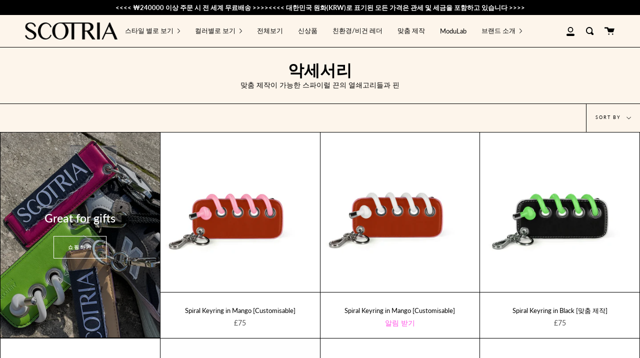

--- FILE ---
content_type: text/html; charset=utf-8
request_url: https://scotria.com/ko/collections/accessories
body_size: 43986
content:
<!doctype html>
<html class="no-js no-touch supports-no-cookies" lang="ko">
<head>
  <meta charset="UTF-8">
  <meta http-equiv="X-UA-Compatible" content="IE=edge,chrome=1">
  <meta name="viewport" content="width=device-width, initial-scale=1.0">
  <meta name="theme-color" content="#000000">
  <link rel="canonical" href="https://scotria.com/ko/collections/accessories">
  
  



<link rel="preconnect" href="//fonts.shopifycdn.com/" crossorigin>
<link rel="preconnect" href="//cdn.shopify.com/" crossorigin>
<link rel="preconnect" href="//v.shopify.com/" crossorigin>
<link rel="dns-prefetch" href="//scotria.com" crossorigin>
<link rel="dns-prefetch" href="//scotria.myshopify.com" crossorigin>
<link rel="dns-prefetch" href="//cdn.shopify.com" crossorigin>
<link rel="dns-prefetch" href="//v.shopify.com" crossorigin>
<link rel="dns-prefetch" href="//fonts.shopifycdn.com" crossorigin>






 
  
  <!-- ======================= Meta Tag Tracking ========================= -->
  
  <meta name="facebook-domain-verification" content="onk852jr4vp3ty9f3mrquz4kaujo83" />

  <!-- ======================= Broadcast Theme V1.8.0 ========================= -->

  <link rel="preconnect" href="https://cdn.shopify.com" crossorigin>
  <link rel="preconnect" href="https://fonts.shopify.com" crossorigin>
  <link rel="preconnect" href="https://monorail-edge.shopifysvc.com" crossorigin>

  <link rel="preload" href="//scotria.com/cdn/shop/t/14/assets/lazysizes.js?v=111431644619468174291635417675" as="script">
  <link rel="preload" href="//scotria.com/cdn/shop/t/14/assets/vendor.js?v=175861444463570166931635417704" as="script">
  <link rel="preload" href="//scotria.com/cdn/shop/t/14/assets/theme.js?v=115463298102384035431644608335" as="script">
  <link rel="preload" href="//scotria.com/cdn/shop/t/14/assets/theme.css?v=151096597630392493801654072867" as="style"> 

  
    <link rel="shortcut icon" href="//scotria.com/cdn/shop/files/cropped-favicon_32x32.png?v=1616942582" type="image/png" />
  

  <!-- Title and description ================================================ -->
  
  <title>
    악세서리
    
    
    
      &ndash; SCOTRIA
    
  </title>

  
    <meta name="description" content="맞춤 제작이 가능한 스파이럴 끈의 열쇄고리들과 핀">
  

  <!-- /snippets/social-meta.liquid --><meta property="og:site_name" content="SCOTRIA">
<meta property="og:url" content="https://scotria.com/ko/collections/accessories">
<meta property="og:title" content="악세서리">
<meta property="og:type" content="website">
<meta property="og:description" content="맞춤 제작이 가능한 스파이럴 끈의 열쇄고리들과 핀">


<meta name="twitter:site" content="@">
<meta name="twitter:card" content="summary_large_image">
<meta name="twitter:title" content="악세서리">
<meta name="twitter:description" content="맞춤 제작이 가능한 스파이럴 끈의 열쇄고리들과 핀">


  <!-- CSS ================================================================== -->

  <link href="//scotria.com/cdn/shop/t/14/assets/font-settings.css?v=184359154005508467511759333822" rel="stylesheet" type="text/css" media="all" />

  
<style data-shopify>

:root {


---color-video-bg: #fbe9d4;


---color-bg: #fdf5eb;
---color-bg-secondary: #fdf5eb;

---color-text-dark: #000000;
---color-text: #000000;
---color-text-light: #4c4a47;


/* === Opacity shades of grey ===*/
---color-a5:  rgba(0, 0, 0, 0.05);
---color-a10: rgba(0, 0, 0, 0.1);
---color-a15: rgba(0, 0, 0, 0.15);
---color-a20: rgba(0, 0, 0, 0.2);
---color-a25: rgba(0, 0, 0, 0.25);
---color-a30: rgba(0, 0, 0, 0.3);
---color-a35: rgba(0, 0, 0, 0.35);
---color-a40: rgba(0, 0, 0, 0.4);
---color-a45: rgba(0, 0, 0, 0.45);
---color-a50: rgba(0, 0, 0, 0.5);
---color-a55: rgba(0, 0, 0, 0.55);
---color-a60: rgba(0, 0, 0, 0.6);
---color-a65: rgba(0, 0, 0, 0.65);
---color-a70: rgba(0, 0, 0, 0.7);
---color-a75: rgba(0, 0, 0, 0.75);
---color-a80: rgba(0, 0, 0, 0.8);
---color-a85: rgba(0, 0, 0, 0.85);
---color-a90: rgba(0, 0, 0, 0.9);
---color-a95: rgba(0, 0, 0, 0.95);

---color-border: rgb(0, 0, 0);
---color-border-light: #65625e;
---color-border-hairline: #fceedd;
---color-border-dark: #000000;

/* === Bright color ===*/
---color-primary: #0b0b0b;
---color-primary-hover: #000000;
---color-primary-fade: rgba(11, 11, 11, 0.05);
---color-primary-fade-hover: rgba(11, 11, 11, 0.1);---color-primary-opposite: #ffffff;


/* === Secondary Color ===*/
---color-secondary: #000000;
---color-secondary-hover: #000000;
---color-secondary-fade: rgba(0, 0, 0, 0.05);
---color-secondary-fade-hover: rgba(0, 0, 0, 0.1);---color-secondary-opposite: #ffffff;


/* === link Color ===*/
---color-link: #000000;
---color-link-hover: #000000;
---color-link-fade: rgba(0, 0, 0, 0.05);
---color-link-fade-hover: rgba(0, 0, 0, 0.1);---color-link-opposite: #ffffff;


/* === Product grid sale tags ===*/
---color-sale-bg: #ff00d9;
---color-sale-text: #ffffff;


/* === Helper colors for form error states ===*/
---color-error: var(---color-primary);
---color-error-bg: var(---color-primary-fade);


---radius: 0px;

---color-announcement-bg: #000000;
---color-announcement-text: #fff;
---color-announcement-border: #4d4d4d;

---color-header-bg: #fdf5eb;
---color-header-link: #000000;
---color-header-link-hover: #bce909;

---color-menu-bg: #fdf5eb;
---color-menu-border: #000000;
---color-menu-link: #000;
---color-menu-link-hover: #bce909;
---color-submenu-bg: #ffffff;
---color-submenu-link: #000;
---color-submenu-link-hover: #332c2c;
---color-menu-transparent: #ffffff;

---color-footer-bg: #fdf5eb;
---color-footer-text: #000;
---color-footer-link: #000000;
---color-footer-link-hover: #bce909;
---color-footer-border: rgba(0, 0, 0, 0.1);

/* === Custom Cursor ===*/

--icon-zoom-in: url( "//scotria.com/cdn/shop/t/14/assets/icon-zoom-in.svg?v=126996651526054293301635417673" );
--icon-zoom-out: url( "//scotria.com/cdn/shop/t/14/assets/icon-zoom-out.svg?v=128675709041987423641635417674" );

/* === Typography ===*/
---product-grid-aspect-ratio: 100%;


---font-weight-body: 400;
---font-weight-body-bold: 700;

---font-stack-body: Lato, sans-serif;
---font-style-body: normal;
---font-adjust-body: 0.9;

---font-weight-heading: 600;
---font-weight-heading-bold: 900;

---font-stack-heading: Lato, sans-serif;
---font-style-heading: normal;
---font-adjust-heading: 0.8;

---font-size-base: 0.9rem; 

---ico-select: url("//scotria.com/cdn/shop/t/14/assets/ico-select.svg?v=115630813262522069291635417673");

}


</style>


  <link href="//scotria.com/cdn/shop/t/14/assets/theme.css?v=151096597630392493801654072867" rel="stylesheet" type="text/css" media="all" />

  <script>
    document.documentElement.className = document.documentElement.className.replace('no-js', 'js');
    window.lazySizesConfig = window.lazySizesConfig || {};
    window.lazySizesConfig.preloadAfterLoad = true;
    
    window.theme = {
      routes: {
        root: '/ko',
        cart: '/ko/cart',
        cart_add_url: '/ko/cart/add',
        product_recommendations_url: '/ko/recommendations/products',
        search_url: '/ko/search'
      },
      assets: {
        photoswipe: '//scotria.com/cdn/shop/t/14/assets/photoswipe.js?v=12261563163868600691635417697',
        smoothscroll: '//scotria.com/cdn/shop/t/14/assets/smoothscroll.js?v=37906625415260927261635417699',
        base: "//scotria.com/cdn/shop/t/14/assets/",
      },
      strings: {
        addToCart: "장바구니 담기",
        soldOut: "알림 받기",
        from: "From",
        preOrder: "Pre-order",
        unavailable: "Unavailable",
        unitPrice: "Unit price",
        unitPriceSeparator: "per",
        resultsFor: "results for",
        noResultsFor: "No results for",
        shippingCalcSubmitButton:"Calculate shipping",
        shippingCalcSubmitButtonDisabled: "Calculating...",
        
        shippingCalcMoneyFormat: "£{{amount_no_decimals}} GBP",
        searchMessage: "<span>Search our store</span>"
      },
      moneyFormat: "£{{amount_no_decimals}}",
      cartDropdownIsEnable:true,
      info: {
        name: 'broadcast'
      },
      version: '1.8.0'
    };
  </script>

  
    <script src="//scotria.com/cdn/shopifycloud/storefront/assets/themes_support/shopify_common-5f594365.js" defer="defer"></script>
  

  <!-- Theme Javascript ============================================================== -->
  <script src="//scotria.com/cdn/shop/t/14/assets/lazysizes.js?v=111431644619468174291635417675" async="async"></script>
  <script src="//scotria.com/cdn/shop/t/14/assets/vendor.js?v=175861444463570166931635417704" defer="defer"></script>
  <script src="//scotria.com/cdn/shop/t/14/assets/theme.js?v=115463298102384035431644608335" defer="defer"></script>

  <script type="text/javascript">
    if (window.MSInputMethodContext && document.documentMode) {
      var scripts = document.getElementsByTagName('script')[0];
      var polyfill = document.createElement("script");
      polyfill.defer = true;
      polyfill.src = "//scotria.com/cdn/shop/t/14/assets/ie11.js?v=144489047535103983231635417674";

      scripts.parentNode.insertBefore(polyfill, scripts);
    }
  </script>

  <!-- Shopify app scripts =========================================================== -->

  <script>window.performance && window.performance.mark && window.performance.mark('shopify.content_for_header.start');</script><meta name="google-site-verification" content="3p9F3b-jr-EMIatfylaQ2fXNUGg3uF1UXsu6TPD32Ys">
<meta name="google-site-verification" content="x53WMuUn-epNpQ3bFkhcNmCkbPzoRr49i6JE0tokqvE">
<meta id="shopify-digital-wallet" name="shopify-digital-wallet" content="/55680565441/digital_wallets/dialog">
<meta name="shopify-checkout-api-token" content="c4acee1b61f0c210566de77400093fcb">
<meta id="in-context-paypal-metadata" data-shop-id="55680565441" data-venmo-supported="false" data-environment="production" data-locale="en_US" data-paypal-v4="true" data-currency="GBP">
<link rel="alternate" type="application/atom+xml" title="Feed" href="/ko/collections/accessories.atom" />
<link rel="alternate" hreflang="x-default" href="https://scotria.com/collections/accessories">
<link rel="alternate" hreflang="ja" href="https://scotria.com/ja/collections/accessories">
<link rel="alternate" hreflang="ko" href="https://scotria.com/ko/collections/accessories">
<link rel="alternate" hreflang="en-HK" href="https://scotria.com/en-hk/collections/accessories">
<link rel="alternate" hreflang="zh-Hant-HK" href="https://scotria.com/zh-hk/collections/accessories">
<link rel="alternate" hreflang="ko-HK" href="https://scotria.com/ko-hk/collections/accessories">
<link rel="alternate" hreflang="en-CH" href="https://scotria.com/en-ch/collections/accessories">
<link rel="alternate" hreflang="zh-Hant-TW" href="https://scotria.com/zh-tw/collections/accessories">
<link rel="alternate" hreflang="ko-TW" href="https://scotria.com/ko-tw/collections/accessories">
<link rel="alternate" hreflang="en-TW" href="https://scotria.com/en-tw/collections/accessories">
<link rel="alternate" hreflang="en-US" href="https://scotria.myshopify.com/collections/accessories">
<link rel="alternate" type="application/json+oembed" href="https://scotria.com/ko/collections/accessories.oembed">
<script async="async" src="/checkouts/internal/preloads.js?locale=ko-GB"></script>
<link rel="preconnect" href="https://shop.app" crossorigin="anonymous">
<script async="async" src="https://shop.app/checkouts/internal/preloads.js?locale=ko-GB&shop_id=55680565441" crossorigin="anonymous"></script>
<script id="apple-pay-shop-capabilities" type="application/json">{"shopId":55680565441,"countryCode":"GB","currencyCode":"GBP","merchantCapabilities":["supports3DS"],"merchantId":"gid:\/\/shopify\/Shop\/55680565441","merchantName":"SCOTRIA","requiredBillingContactFields":["postalAddress","email"],"requiredShippingContactFields":["postalAddress","email"],"shippingType":"shipping","supportedNetworks":["visa","maestro","masterCard","amex","discover","elo"],"total":{"type":"pending","label":"SCOTRIA","amount":"1.00"},"shopifyPaymentsEnabled":true,"supportsSubscriptions":true}</script>
<script id="shopify-features" type="application/json">{"accessToken":"c4acee1b61f0c210566de77400093fcb","betas":["rich-media-storefront-analytics"],"domain":"scotria.com","predictiveSearch":true,"shopId":55680565441,"locale":"ko"}</script>
<script>var Shopify = Shopify || {};
Shopify.shop = "scotria.myshopify.com";
Shopify.locale = "ko";
Shopify.currency = {"active":"GBP","rate":"1.0"};
Shopify.country = "GB";
Shopify.theme = {"name":"MeroxIO Optimized Broadcast Oct'21","id":127744868545,"schema_name":"Broadcast","schema_version":"1.8.0","theme_store_id":868,"role":"main"};
Shopify.theme.handle = "null";
Shopify.theme.style = {"id":null,"handle":null};
Shopify.cdnHost = "scotria.com/cdn";
Shopify.routes = Shopify.routes || {};
Shopify.routes.root = "/ko/";</script>
<script type="module">!function(o){(o.Shopify=o.Shopify||{}).modules=!0}(window);</script>
<script>!function(o){function n(){var o=[];function n(){o.push(Array.prototype.slice.apply(arguments))}return n.q=o,n}var t=o.Shopify=o.Shopify||{};t.loadFeatures=n(),t.autoloadFeatures=n()}(window);</script>
<script>
  window.ShopifyPay = window.ShopifyPay || {};
  window.ShopifyPay.apiHost = "shop.app\/pay";
  window.ShopifyPay.redirectState = null;
</script>
<script id="shop-js-analytics" type="application/json">{"pageType":"collection"}</script>
<script defer="defer" async type="module" src="//scotria.com/cdn/shopifycloud/shop-js/modules/v2/client.init-shop-cart-sync_B7eo6iYL.ko.esm.js"></script>
<script defer="defer" async type="module" src="//scotria.com/cdn/shopifycloud/shop-js/modules/v2/chunk.common_BTRkbffN.esm.js"></script>
<script type="module">
  await import("//scotria.com/cdn/shopifycloud/shop-js/modules/v2/client.init-shop-cart-sync_B7eo6iYL.ko.esm.js");
await import("//scotria.com/cdn/shopifycloud/shop-js/modules/v2/chunk.common_BTRkbffN.esm.js");

  window.Shopify.SignInWithShop?.initShopCartSync?.({"fedCMEnabled":true,"windoidEnabled":true});

</script>
<script>
  window.Shopify = window.Shopify || {};
  if (!window.Shopify.featureAssets) window.Shopify.featureAssets = {};
  window.Shopify.featureAssets['shop-js'] = {"shop-cart-sync":["modules/v2/client.shop-cart-sync_Cpgacxbc.ko.esm.js","modules/v2/chunk.common_BTRkbffN.esm.js"],"init-fed-cm":["modules/v2/client.init-fed-cm_zloTMs8k.ko.esm.js","modules/v2/chunk.common_BTRkbffN.esm.js"],"init-shop-email-lookup-coordinator":["modules/v2/client.init-shop-email-lookup-coordinator_avEjMeBQ.ko.esm.js","modules/v2/chunk.common_BTRkbffN.esm.js"],"shop-cash-offers":["modules/v2/client.shop-cash-offers_DP26EqZm.ko.esm.js","modules/v2/chunk.common_BTRkbffN.esm.js","modules/v2/chunk.modal_CfD_QQpX.esm.js"],"init-shop-cart-sync":["modules/v2/client.init-shop-cart-sync_B7eo6iYL.ko.esm.js","modules/v2/chunk.common_BTRkbffN.esm.js"],"init-windoid":["modules/v2/client.init-windoid_DvXpzvHQ.ko.esm.js","modules/v2/chunk.common_BTRkbffN.esm.js"],"shop-toast-manager":["modules/v2/client.shop-toast-manager_Dsu37u94.ko.esm.js","modules/v2/chunk.common_BTRkbffN.esm.js"],"pay-button":["modules/v2/client.pay-button_AdKlasmN.ko.esm.js","modules/v2/chunk.common_BTRkbffN.esm.js"],"shop-button":["modules/v2/client.shop-button_DinOQs7C.ko.esm.js","modules/v2/chunk.common_BTRkbffN.esm.js"],"shop-login-button":["modules/v2/client.shop-login-button_wL7VPWz_.ko.esm.js","modules/v2/chunk.common_BTRkbffN.esm.js","modules/v2/chunk.modal_CfD_QQpX.esm.js"],"avatar":["modules/v2/client.avatar_BTnouDA3.ko.esm.js"],"shop-follow-button":["modules/v2/client.shop-follow-button_1j9YeeBl.ko.esm.js","modules/v2/chunk.common_BTRkbffN.esm.js","modules/v2/chunk.modal_CfD_QQpX.esm.js"],"init-customer-accounts-sign-up":["modules/v2/client.init-customer-accounts-sign-up_CmXvvpBQ.ko.esm.js","modules/v2/client.shop-login-button_wL7VPWz_.ko.esm.js","modules/v2/chunk.common_BTRkbffN.esm.js","modules/v2/chunk.modal_CfD_QQpX.esm.js"],"init-shop-for-new-customer-accounts":["modules/v2/client.init-shop-for-new-customer-accounts_C2Xf5djY.ko.esm.js","modules/v2/client.shop-login-button_wL7VPWz_.ko.esm.js","modules/v2/chunk.common_BTRkbffN.esm.js","modules/v2/chunk.modal_CfD_QQpX.esm.js"],"init-customer-accounts":["modules/v2/client.init-customer-accounts_DulWKOZM.ko.esm.js","modules/v2/client.shop-login-button_wL7VPWz_.ko.esm.js","modules/v2/chunk.common_BTRkbffN.esm.js","modules/v2/chunk.modal_CfD_QQpX.esm.js"],"checkout-modal":["modules/v2/client.checkout-modal_DR9wAHDq.ko.esm.js","modules/v2/chunk.common_BTRkbffN.esm.js","modules/v2/chunk.modal_CfD_QQpX.esm.js"],"lead-capture":["modules/v2/client.lead-capture_B5sB3b0p.ko.esm.js","modules/v2/chunk.common_BTRkbffN.esm.js","modules/v2/chunk.modal_CfD_QQpX.esm.js"],"shop-login":["modules/v2/client.shop-login_CBofYUGc.ko.esm.js","modules/v2/chunk.common_BTRkbffN.esm.js","modules/v2/chunk.modal_CfD_QQpX.esm.js"],"payment-terms":["modules/v2/client.payment-terms_CvfG57CD.ko.esm.js","modules/v2/chunk.common_BTRkbffN.esm.js","modules/v2/chunk.modal_CfD_QQpX.esm.js"]};
</script>
<script>(function() {
  var isLoaded = false;
  function asyncLoad() {
    if (isLoaded) return;
    isLoaded = true;
    var urls = ["https:\/\/static.klaviyo.com\/onsite\/js\/klaviyo.js?company_id=RzZjs8\u0026shop=scotria.myshopify.com","https:\/\/static.klaviyo.com\/onsite\/js\/klaviyo.js?company_id=RzZjs8\u0026shop=scotria.myshopify.com","https:\/\/public.zoorix.com\/sdk.min.js?shop=scotria.myshopify.com"];
    for (var i = 0; i < urls.length; i++) {
      var s = document.createElement('script');
      s.type = 'text/javascript';
      s.async = true;
      s.src = urls[i];
      var x = document.getElementsByTagName('script')[0];
      x.parentNode.insertBefore(s, x);
    }
  };
  if(window.attachEvent) {
    window.attachEvent('onload', asyncLoad);
  } else {
    window.addEventListener('load', asyncLoad, false);
  }
})();</script>
<script id="__st">var __st={"a":55680565441,"offset":0,"reqid":"0e453e12-6596-42a2-b458-294815e30ce9-1763982518","pageurl":"scotria.com\/ko\/collections\/accessories","u":"5a8cd69e8a36","p":"collection","rtyp":"collection","rid":264045199553};</script>
<script>window.ShopifyPaypalV4VisibilityTracking = true;</script>
<script id="captcha-bootstrap">!function(){'use strict';const t='contact',e='account',n='new_comment',o=[[t,t],['blogs',n],['comments',n],[t,'customer']],c=[[e,'customer_login'],[e,'guest_login'],[e,'recover_customer_password'],[e,'create_customer']],r=t=>t.map((([t,e])=>`form[action*='/${t}']:not([data-nocaptcha='true']) input[name='form_type'][value='${e}']`)).join(','),a=t=>()=>t?[...document.querySelectorAll(t)].map((t=>t.form)):[];function s(){const t=[...o],e=r(t);return a(e)}const i='password',u='form_key',d=['recaptcha-v3-token','g-recaptcha-response','h-captcha-response',i],f=()=>{try{return window.sessionStorage}catch{return}},m='__shopify_v',_=t=>t.elements[u];function p(t,e,n=!1){try{const o=window.sessionStorage,c=JSON.parse(o.getItem(e)),{data:r}=function(t){const{data:e,action:n}=t;return t[m]||n?{data:e,action:n}:{data:t,action:n}}(c);for(const[e,n]of Object.entries(r))t.elements[e]&&(t.elements[e].value=n);n&&o.removeItem(e)}catch(o){console.error('form repopulation failed',{error:o})}}const l='form_type',E='cptcha';function T(t){t.dataset[E]=!0}const w=window,h=w.document,L='Shopify',v='ce_forms',y='captcha';let A=!1;((t,e)=>{const n=(g='f06e6c50-85a8-45c8-87d0-21a2b65856fe',I='https://cdn.shopify.com/shopifycloud/storefront-forms-hcaptcha/ce_storefront_forms_captcha_hcaptcha.v1.5.2.iife.js',D={infoText:'hCaptcha에 의해 보호됨',privacyText:'개인정보 보호',termsText:'약관'},(t,e,n)=>{const o=w[L][v],c=o.bindForm;if(c)return c(t,g,e,D).then(n);var r;o.q.push([[t,g,e,D],n]),r=I,A||(h.body.append(Object.assign(h.createElement('script'),{id:'captcha-provider',async:!0,src:r})),A=!0)});var g,I,D;w[L]=w[L]||{},w[L][v]=w[L][v]||{},w[L][v].q=[],w[L][y]=w[L][y]||{},w[L][y].protect=function(t,e){n(t,void 0,e),T(t)},Object.freeze(w[L][y]),function(t,e,n,w,h,L){const[v,y,A,g]=function(t,e,n){const i=e?o:[],u=t?c:[],d=[...i,...u],f=r(d),m=r(i),_=r(d.filter((([t,e])=>n.includes(e))));return[a(f),a(m),a(_),s()]}(w,h,L),I=t=>{const e=t.target;return e instanceof HTMLFormElement?e:e&&e.form},D=t=>v().includes(t);t.addEventListener('submit',(t=>{const e=I(t);if(!e)return;const n=D(e)&&!e.dataset.hcaptchaBound&&!e.dataset.recaptchaBound,o=_(e),c=g().includes(e)&&(!o||!o.value);(n||c)&&t.preventDefault(),c&&!n&&(function(t){try{if(!f())return;!function(t){const e=f();if(!e)return;const n=_(t);if(!n)return;const o=n.value;o&&e.removeItem(o)}(t);const e=Array.from(Array(32),(()=>Math.random().toString(36)[2])).join('');!function(t,e){_(t)||t.append(Object.assign(document.createElement('input'),{type:'hidden',name:u})),t.elements[u].value=e}(t,e),function(t,e){const n=f();if(!n)return;const o=[...t.querySelectorAll(`input[type='${i}']`)].map((({name:t})=>t)),c=[...d,...o],r={};for(const[a,s]of new FormData(t).entries())c.includes(a)||(r[a]=s);n.setItem(e,JSON.stringify({[m]:1,action:t.action,data:r}))}(t,e)}catch(e){console.error('failed to persist form',e)}}(e),e.submit())}));const S=(t,e)=>{t&&!t.dataset[E]&&(n(t,e.some((e=>e===t))),T(t))};for(const o of['focusin','change'])t.addEventListener(o,(t=>{const e=I(t);D(e)&&S(e,y())}));const B=e.get('form_key'),M=e.get(l),P=B&&M;t.addEventListener('DOMContentLoaded',(()=>{const t=y();if(P)for(const e of t)e.elements[l].value===M&&p(e,B);[...new Set([...A(),...v().filter((t=>'true'===t.dataset.shopifyCaptcha))])].forEach((e=>S(e,t)))}))}(h,new URLSearchParams(w.location.search),n,t,e,['guest_login'])})(!0,!0)}();</script>
<script integrity="sha256-52AcMU7V7pcBOXWImdc/TAGTFKeNjmkeM1Pvks/DTgc=" data-source-attribution="shopify.loadfeatures" defer="defer" src="//scotria.com/cdn/shopifycloud/storefront/assets/storefront/load_feature-81c60534.js" crossorigin="anonymous"></script>
<script crossorigin="anonymous" defer="defer" src="//scotria.com/cdn/shopifycloud/storefront/assets/shopify_pay/storefront-65b4c6d7.js?v=20250812"></script>
<script data-source-attribution="shopify.dynamic_checkout.dynamic.init">var Shopify=Shopify||{};Shopify.PaymentButton=Shopify.PaymentButton||{isStorefrontPortableWallets:!0,init:function(){window.Shopify.PaymentButton.init=function(){};var t=document.createElement("script");t.src="https://scotria.com/cdn/shopifycloud/portable-wallets/latest/portable-wallets.ko.js",t.type="module",document.head.appendChild(t)}};
</script>
<script data-source-attribution="shopify.dynamic_checkout.buyer_consent">
  function portableWalletsHideBuyerConsent(e){var t=document.getElementById("shopify-buyer-consent"),n=document.getElementById("shopify-subscription-policy-button");t&&n&&(t.classList.add("hidden"),t.setAttribute("aria-hidden","true"),n.removeEventListener("click",e))}function portableWalletsShowBuyerConsent(e){var t=document.getElementById("shopify-buyer-consent"),n=document.getElementById("shopify-subscription-policy-button");t&&n&&(t.classList.remove("hidden"),t.removeAttribute("aria-hidden"),n.addEventListener("click",e))}window.Shopify?.PaymentButton&&(window.Shopify.PaymentButton.hideBuyerConsent=portableWalletsHideBuyerConsent,window.Shopify.PaymentButton.showBuyerConsent=portableWalletsShowBuyerConsent);
</script>
<script data-source-attribution="shopify.dynamic_checkout.cart.bootstrap">document.addEventListener("DOMContentLoaded",(function(){function t(){return document.querySelector("shopify-accelerated-checkout-cart, shopify-accelerated-checkout")}if(t())Shopify.PaymentButton.init();else{new MutationObserver((function(e,n){t()&&(Shopify.PaymentButton.init(),n.disconnect())})).observe(document.body,{childList:!0,subtree:!0})}}));
</script>
<link id="shopify-accelerated-checkout-styles" rel="stylesheet" media="screen" href="https://scotria.com/cdn/shopifycloud/portable-wallets/latest/accelerated-checkout-backwards-compat.css" crossorigin="anonymous">
<style id="shopify-accelerated-checkout-cart">
        #shopify-buyer-consent {
  margin-top: 1em;
  display: inline-block;
  width: 100%;
}

#shopify-buyer-consent.hidden {
  display: none;
}

#shopify-subscription-policy-button {
  background: none;
  border: none;
  padding: 0;
  text-decoration: underline;
  font-size: inherit;
  cursor: pointer;
}

#shopify-subscription-policy-button::before {
  box-shadow: none;
}

      </style>

<script>window.performance && window.performance.mark && window.performance.mark('shopify.content_for_header.end');</script>

  




  
 

<script>window.__pagefly_analytics_settings__={"acceptTracking":false};</script>
  
  <script>
    window.Zoorix = window.Zoorix || {};
    window.Zoorix.config = {num_slides_bottom_desktop: 4};
  </script>
 
  <script>
        window.zoorixCartData = {
          currency: "GBP",
          currency_symbol: "£",
          
          original_total_price: 0,
          total_discount: 0,
          item_count: 0,
          items: [
              
          ]
       	  
        };

      window.Zoorix = window.Zoorix || {};
      

      
      window.Zoorix.moneyFormat = "£{{amount_no_decimals}}";
      window.Zoorix.moneyFormatWithCurrency = "£{{amount_no_decimals}} GBP";
</script>


<script async src="https://public.zoorix.com/shops/9e85705b-86a6-4610-87b7-6a7f5834f834/zoorix.js"></script>




  



  <!-- Hotjar Tracking Code for https://scotria.com/ -->
  <script>
      (function(h,o,t,j,a,r){
          h.hj=h.hj||function(){(h.hj.q=h.hj.q||[]).push(arguments)};
          h._hjSettings={hjid:2683453,hjsv:6};
          a=o.getElementsByTagName('head')[0];
          r=o.createElement('script');r.async=1;
          r.src=t+h._hjSettings.hjid+j+h._hjSettings.hjsv;
          a.appendChild(r);
      })(window,document,'https://static.hotjar.com/c/hotjar-','.js?sv=');
  </script>
  

  


<script>
    
    
    
    
    
    var gsf_conversion_data = {page_type : 'category', event : 'view_item_list', data : {product_data : [{variant_id : 42640060940544, product_id : 7690339254528, name : "Spiral Keyring in Mango [Customisable]", price : "75", currency : "GBP", sku : "SS21.591.MAN", brand : "Scotria", variant : "White", category : "Spiral Keyring"}, {variant_id : 42640116056320, product_id : 7690358259968, name : "Spiral Keyring in Mango [Customisable]", price : "75", currency : "GBP", sku : "SS21.591.MAN", brand : "Scotria", variant : "White", category : "Spiral Keyring"}, {variant_id : 42363316404480, product_id : 7573276590336, name : "Spiral Keyring in Black [맞춤 제작]", price : "75", currency : "GBP", sku : "RS22.591.blk9", brand : "Scotria", variant : "White", category : "Spiral Keyring"}, {variant_id : 39578088374465, product_id : 6623502860481, name : "Spiral Keyring in Black [맞춤 제작]", price : "75", currency : "GBP", sku : "RS22.591.blk19", brand : "Scotria", variant : "DeepPink", category : "Spiral Keyring"}], total_price :"300", shop_currency : "GBP"}};
    
</script>


<!-- BEGIN app block: shopify://apps/pagefly-page-builder/blocks/app-embed/83e179f7-59a0-4589-8c66-c0dddf959200 -->

<!-- BEGIN app snippet: pagefly-cro-ab-testing-main -->







<script>
  ;(function () {
    const url = new URL(window.location)
    const viewParam = url.searchParams.get('view')
    if (viewParam && viewParam.includes('variant-pf-')) {
      url.searchParams.set('pf_v', viewParam)
      url.searchParams.delete('view')
      window.history.replaceState({}, '', url)
    }
  })()
</script>



<script type='module'>
  
  window.PAGEFLY_CRO = window.PAGEFLY_CRO || {}

  window.PAGEFLY_CRO['data_debug'] = {
    original_template_suffix: "all_collections",
    allow_ab_test: false,
    ab_test_start_time: 0,
    ab_test_end_time: 0,
    today_date_time: 1763982518000,
  }
  window.PAGEFLY_CRO['GA4'] = { enabled: false}
</script>

<!-- END app snippet -->








  <script src='https://cdn.shopify.com/extensions/019aa04a-98e2-7618-8629-4c7b811b3715/pagefly-page-builder-198/assets/pagefly-helper.js' defer='defer'></script>

  <script src='https://cdn.shopify.com/extensions/019aa04a-98e2-7618-8629-4c7b811b3715/pagefly-page-builder-198/assets/pagefly-general-helper.js' defer='defer'></script>

  <script src='https://cdn.shopify.com/extensions/019aa04a-98e2-7618-8629-4c7b811b3715/pagefly-page-builder-198/assets/pagefly-snap-slider.js' defer='defer'></script>

  <script src='https://cdn.shopify.com/extensions/019aa04a-98e2-7618-8629-4c7b811b3715/pagefly-page-builder-198/assets/pagefly-slideshow-v3.js' defer='defer'></script>

  <script src='https://cdn.shopify.com/extensions/019aa04a-98e2-7618-8629-4c7b811b3715/pagefly-page-builder-198/assets/pagefly-slideshow-v4.js' defer='defer'></script>

  <script src='https://cdn.shopify.com/extensions/019aa04a-98e2-7618-8629-4c7b811b3715/pagefly-page-builder-198/assets/pagefly-glider.js' defer='defer'></script>

  <script src='https://cdn.shopify.com/extensions/019aa04a-98e2-7618-8629-4c7b811b3715/pagefly-page-builder-198/assets/pagefly-slideshow-v1-v2.js' defer='defer'></script>

  <script src='https://cdn.shopify.com/extensions/019aa04a-98e2-7618-8629-4c7b811b3715/pagefly-page-builder-198/assets/pagefly-product-media.js' defer='defer'></script>

  <script src='https://cdn.shopify.com/extensions/019aa04a-98e2-7618-8629-4c7b811b3715/pagefly-page-builder-198/assets/pagefly-product.js' defer='defer'></script>


<script id='pagefly-helper-data' type='application/json'>
  {
    "page_optimization": {
      "assets_prefetching": false
    },
    "elements_asset_mapper": {
      "Accordion": "https://cdn.shopify.com/extensions/019aa04a-98e2-7618-8629-4c7b811b3715/pagefly-page-builder-198/assets/pagefly-accordion.js",
      "Accordion3": "https://cdn.shopify.com/extensions/019aa04a-98e2-7618-8629-4c7b811b3715/pagefly-page-builder-198/assets/pagefly-accordion3.js",
      "CountDown": "https://cdn.shopify.com/extensions/019aa04a-98e2-7618-8629-4c7b811b3715/pagefly-page-builder-198/assets/pagefly-countdown.js",
      "GMap1": "https://cdn.shopify.com/extensions/019aa04a-98e2-7618-8629-4c7b811b3715/pagefly-page-builder-198/assets/pagefly-gmap.js",
      "GMap2": "https://cdn.shopify.com/extensions/019aa04a-98e2-7618-8629-4c7b811b3715/pagefly-page-builder-198/assets/pagefly-gmap.js",
      "GMapBasicV2": "https://cdn.shopify.com/extensions/019aa04a-98e2-7618-8629-4c7b811b3715/pagefly-page-builder-198/assets/pagefly-gmap.js",
      "GMapAdvancedV2": "https://cdn.shopify.com/extensions/019aa04a-98e2-7618-8629-4c7b811b3715/pagefly-page-builder-198/assets/pagefly-gmap.js",
      "HTML.Video": "https://cdn.shopify.com/extensions/019aa04a-98e2-7618-8629-4c7b811b3715/pagefly-page-builder-198/assets/pagefly-htmlvideo.js",
      "HTML.Video2": "https://cdn.shopify.com/extensions/019aa04a-98e2-7618-8629-4c7b811b3715/pagefly-page-builder-198/assets/pagefly-htmlvideo2.js",
      "HTML.Video3": "https://cdn.shopify.com/extensions/019aa04a-98e2-7618-8629-4c7b811b3715/pagefly-page-builder-198/assets/pagefly-htmlvideo2.js",
      "BackgroundVideo": "https://cdn.shopify.com/extensions/019aa04a-98e2-7618-8629-4c7b811b3715/pagefly-page-builder-198/assets/pagefly-htmlvideo2.js",
      "Instagram": "https://cdn.shopify.com/extensions/019aa04a-98e2-7618-8629-4c7b811b3715/pagefly-page-builder-198/assets/pagefly-instagram.js",
      "Instagram2": "https://cdn.shopify.com/extensions/019aa04a-98e2-7618-8629-4c7b811b3715/pagefly-page-builder-198/assets/pagefly-instagram.js",
      "Insta3": "https://cdn.shopify.com/extensions/019aa04a-98e2-7618-8629-4c7b811b3715/pagefly-page-builder-198/assets/pagefly-instagram3.js",
      "Tabs": "https://cdn.shopify.com/extensions/019aa04a-98e2-7618-8629-4c7b811b3715/pagefly-page-builder-198/assets/pagefly-tab.js",
      "Tabs3": "https://cdn.shopify.com/extensions/019aa04a-98e2-7618-8629-4c7b811b3715/pagefly-page-builder-198/assets/pagefly-tab3.js",
      "ProductBox": "https://cdn.shopify.com/extensions/019aa04a-98e2-7618-8629-4c7b811b3715/pagefly-page-builder-198/assets/pagefly-cart.js",
      "FBPageBox2": "https://cdn.shopify.com/extensions/019aa04a-98e2-7618-8629-4c7b811b3715/pagefly-page-builder-198/assets/pagefly-facebook.js",
      "FBLikeButton2": "https://cdn.shopify.com/extensions/019aa04a-98e2-7618-8629-4c7b811b3715/pagefly-page-builder-198/assets/pagefly-facebook.js",
      "TwitterFeed2": "https://cdn.shopify.com/extensions/019aa04a-98e2-7618-8629-4c7b811b3715/pagefly-page-builder-198/assets/pagefly-twitter.js",
      "Paragraph4": "https://cdn.shopify.com/extensions/019aa04a-98e2-7618-8629-4c7b811b3715/pagefly-page-builder-198/assets/pagefly-paragraph4.js",

      "AliReviews": "https://cdn.shopify.com/extensions/019aa04a-98e2-7618-8629-4c7b811b3715/pagefly-page-builder-198/assets/pagefly-3rd-elements.js",
      "BackInStock": "https://cdn.shopify.com/extensions/019aa04a-98e2-7618-8629-4c7b811b3715/pagefly-page-builder-198/assets/pagefly-3rd-elements.js",
      "GloboBackInStock": "https://cdn.shopify.com/extensions/019aa04a-98e2-7618-8629-4c7b811b3715/pagefly-page-builder-198/assets/pagefly-3rd-elements.js",
      "GrowaveWishlist": "https://cdn.shopify.com/extensions/019aa04a-98e2-7618-8629-4c7b811b3715/pagefly-page-builder-198/assets/pagefly-3rd-elements.js",
      "InfiniteOptionsShopPad": "https://cdn.shopify.com/extensions/019aa04a-98e2-7618-8629-4c7b811b3715/pagefly-page-builder-198/assets/pagefly-3rd-elements.js",
      "InkybayProductPersonalizer": "https://cdn.shopify.com/extensions/019aa04a-98e2-7618-8629-4c7b811b3715/pagefly-page-builder-198/assets/pagefly-3rd-elements.js",
      "LimeSpot": "https://cdn.shopify.com/extensions/019aa04a-98e2-7618-8629-4c7b811b3715/pagefly-page-builder-198/assets/pagefly-3rd-elements.js",
      "Loox": "https://cdn.shopify.com/extensions/019aa04a-98e2-7618-8629-4c7b811b3715/pagefly-page-builder-198/assets/pagefly-3rd-elements.js",
      "Opinew": "https://cdn.shopify.com/extensions/019aa04a-98e2-7618-8629-4c7b811b3715/pagefly-page-builder-198/assets/pagefly-3rd-elements.js",
      "Powr": "https://cdn.shopify.com/extensions/019aa04a-98e2-7618-8629-4c7b811b3715/pagefly-page-builder-198/assets/pagefly-3rd-elements.js",
      "ProductReviews": "https://cdn.shopify.com/extensions/019aa04a-98e2-7618-8629-4c7b811b3715/pagefly-page-builder-198/assets/pagefly-3rd-elements.js",
      "PushOwl": "https://cdn.shopify.com/extensions/019aa04a-98e2-7618-8629-4c7b811b3715/pagefly-page-builder-198/assets/pagefly-3rd-elements.js",
      "ReCharge": "https://cdn.shopify.com/extensions/019aa04a-98e2-7618-8629-4c7b811b3715/pagefly-page-builder-198/assets/pagefly-3rd-elements.js",
      "Rivyo": "https://cdn.shopify.com/extensions/019aa04a-98e2-7618-8629-4c7b811b3715/pagefly-page-builder-198/assets/pagefly-3rd-elements.js",
      "TrackingMore": "https://cdn.shopify.com/extensions/019aa04a-98e2-7618-8629-4c7b811b3715/pagefly-page-builder-198/assets/pagefly-3rd-elements.js",
      "Vitals": "https://cdn.shopify.com/extensions/019aa04a-98e2-7618-8629-4c7b811b3715/pagefly-page-builder-198/assets/pagefly-3rd-elements.js",
      "Wiser": "https://cdn.shopify.com/extensions/019aa04a-98e2-7618-8629-4c7b811b3715/pagefly-page-builder-198/assets/pagefly-3rd-elements.js"
    },
    "custom_elements_mapper": {
      "pf-click-action-element": "https://cdn.shopify.com/extensions/019aa04a-98e2-7618-8629-4c7b811b3715/pagefly-page-builder-198/assets/pagefly-click-action-element.js",
      "pf-dialog-element": "https://cdn.shopify.com/extensions/019aa04a-98e2-7618-8629-4c7b811b3715/pagefly-page-builder-198/assets/pagefly-dialog-element.js"
    }
  }
</script>


<!-- END app block --><meta property="og:image" content="https://cdn.shopify.com/s/files/1/0556/8056/5441/collections/IMG_7138-scaled-e1611593930559-960x1024.jpg?v=1617628883" />
<meta property="og:image:secure_url" content="https://cdn.shopify.com/s/files/1/0556/8056/5441/collections/IMG_7138-scaled-e1611593930559-960x1024.jpg?v=1617628883" />
<meta property="og:image:width" content="960" />
<meta property="og:image:height" content="1024" />
<meta property="og:image:alt" content="Accessories" />
<link href="https://monorail-edge.shopifysvc.com" rel="dns-prefetch">
<script>(function(){if ("sendBeacon" in navigator && "performance" in window) {try {var session_token_from_headers = performance.getEntriesByType('navigation')[0].serverTiming.find(x => x.name == '_s').description;} catch {var session_token_from_headers = undefined;}var session_cookie_matches = document.cookie.match(/_shopify_s=([^;]*)/);var session_token_from_cookie = session_cookie_matches && session_cookie_matches.length === 2 ? session_cookie_matches[1] : "";var session_token = session_token_from_headers || session_token_from_cookie || "";function handle_abandonment_event(e) {var entries = performance.getEntries().filter(function(entry) {return /monorail-edge.shopifysvc.com/.test(entry.name);});if (!window.abandonment_tracked && entries.length === 0) {window.abandonment_tracked = true;var currentMs = Date.now();var navigation_start = performance.timing.navigationStart;var payload = {shop_id: 55680565441,url: window.location.href,navigation_start,duration: currentMs - navigation_start,session_token,page_type: "collection"};window.navigator.sendBeacon("https://monorail-edge.shopifysvc.com/v1/produce", JSON.stringify({schema_id: "online_store_buyer_site_abandonment/1.1",payload: payload,metadata: {event_created_at_ms: currentMs,event_sent_at_ms: currentMs}}));}}window.addEventListener('pagehide', handle_abandonment_event);}}());</script>
<script id="web-pixels-manager-setup">(function e(e,d,r,n,o){if(void 0===o&&(o={}),!Boolean(null===(a=null===(i=window.Shopify)||void 0===i?void 0:i.analytics)||void 0===a?void 0:a.replayQueue)){var i,a;window.Shopify=window.Shopify||{};var t=window.Shopify;t.analytics=t.analytics||{};var s=t.analytics;s.replayQueue=[],s.publish=function(e,d,r){return s.replayQueue.push([e,d,r]),!0};try{self.performance.mark("wpm:start")}catch(e){}var l=function(){var e={modern:/Edge?\/(1{2}[4-9]|1[2-9]\d|[2-9]\d{2}|\d{4,})\.\d+(\.\d+|)|Firefox\/(1{2}[4-9]|1[2-9]\d|[2-9]\d{2}|\d{4,})\.\d+(\.\d+|)|Chrom(ium|e)\/(9{2}|\d{3,})\.\d+(\.\d+|)|(Maci|X1{2}).+ Version\/(15\.\d+|(1[6-9]|[2-9]\d|\d{3,})\.\d+)([,.]\d+|)( \(\w+\)|)( Mobile\/\w+|) Safari\/|Chrome.+OPR\/(9{2}|\d{3,})\.\d+\.\d+|(CPU[ +]OS|iPhone[ +]OS|CPU[ +]iPhone|CPU IPhone OS|CPU iPad OS)[ +]+(15[._]\d+|(1[6-9]|[2-9]\d|\d{3,})[._]\d+)([._]\d+|)|Android:?[ /-](13[3-9]|1[4-9]\d|[2-9]\d{2}|\d{4,})(\.\d+|)(\.\d+|)|Android.+Firefox\/(13[5-9]|1[4-9]\d|[2-9]\d{2}|\d{4,})\.\d+(\.\d+|)|Android.+Chrom(ium|e)\/(13[3-9]|1[4-9]\d|[2-9]\d{2}|\d{4,})\.\d+(\.\d+|)|SamsungBrowser\/([2-9]\d|\d{3,})\.\d+/,legacy:/Edge?\/(1[6-9]|[2-9]\d|\d{3,})\.\d+(\.\d+|)|Firefox\/(5[4-9]|[6-9]\d|\d{3,})\.\d+(\.\d+|)|Chrom(ium|e)\/(5[1-9]|[6-9]\d|\d{3,})\.\d+(\.\d+|)([\d.]+$|.*Safari\/(?![\d.]+ Edge\/[\d.]+$))|(Maci|X1{2}).+ Version\/(10\.\d+|(1[1-9]|[2-9]\d|\d{3,})\.\d+)([,.]\d+|)( \(\w+\)|)( Mobile\/\w+|) Safari\/|Chrome.+OPR\/(3[89]|[4-9]\d|\d{3,})\.\d+\.\d+|(CPU[ +]OS|iPhone[ +]OS|CPU[ +]iPhone|CPU IPhone OS|CPU iPad OS)[ +]+(10[._]\d+|(1[1-9]|[2-9]\d|\d{3,})[._]\d+)([._]\d+|)|Android:?[ /-](13[3-9]|1[4-9]\d|[2-9]\d{2}|\d{4,})(\.\d+|)(\.\d+|)|Mobile Safari.+OPR\/([89]\d|\d{3,})\.\d+\.\d+|Android.+Firefox\/(13[5-9]|1[4-9]\d|[2-9]\d{2}|\d{4,})\.\d+(\.\d+|)|Android.+Chrom(ium|e)\/(13[3-9]|1[4-9]\d|[2-9]\d{2}|\d{4,})\.\d+(\.\d+|)|Android.+(UC? ?Browser|UCWEB|U3)[ /]?(15\.([5-9]|\d{2,})|(1[6-9]|[2-9]\d|\d{3,})\.\d+)\.\d+|SamsungBrowser\/(5\.\d+|([6-9]|\d{2,})\.\d+)|Android.+MQ{2}Browser\/(14(\.(9|\d{2,})|)|(1[5-9]|[2-9]\d|\d{3,})(\.\d+|))(\.\d+|)|K[Aa][Ii]OS\/(3\.\d+|([4-9]|\d{2,})\.\d+)(\.\d+|)/},d=e.modern,r=e.legacy,n=navigator.userAgent;return n.match(d)?"modern":n.match(r)?"legacy":"unknown"}(),u="modern"===l?"modern":"legacy",c=(null!=n?n:{modern:"",legacy:""})[u],f=function(e){return[e.baseUrl,"/wpm","/b",e.hashVersion,"modern"===e.buildTarget?"m":"l",".js"].join("")}({baseUrl:d,hashVersion:r,buildTarget:u}),m=function(e){var d=e.version,r=e.bundleTarget,n=e.surface,o=e.pageUrl,i=e.monorailEndpoint;return{emit:function(e){var a=e.status,t=e.errorMsg,s=(new Date).getTime(),l=JSON.stringify({metadata:{event_sent_at_ms:s},events:[{schema_id:"web_pixels_manager_load/3.1",payload:{version:d,bundle_target:r,page_url:o,status:a,surface:n,error_msg:t},metadata:{event_created_at_ms:s}}]});if(!i)return console&&console.warn&&console.warn("[Web Pixels Manager] No Monorail endpoint provided, skipping logging."),!1;try{return self.navigator.sendBeacon.bind(self.navigator)(i,l)}catch(e){}var u=new XMLHttpRequest;try{return u.open("POST",i,!0),u.setRequestHeader("Content-Type","text/plain"),u.send(l),!0}catch(e){return console&&console.warn&&console.warn("[Web Pixels Manager] Got an unhandled error while logging to Monorail."),!1}}}}({version:r,bundleTarget:l,surface:e.surface,pageUrl:self.location.href,monorailEndpoint:e.monorailEndpoint});try{o.browserTarget=l,function(e){var d=e.src,r=e.async,n=void 0===r||r,o=e.onload,i=e.onerror,a=e.sri,t=e.scriptDataAttributes,s=void 0===t?{}:t,l=document.createElement("script"),u=document.querySelector("head"),c=document.querySelector("body");if(l.async=n,l.src=d,a&&(l.integrity=a,l.crossOrigin="anonymous"),s)for(var f in s)if(Object.prototype.hasOwnProperty.call(s,f))try{l.dataset[f]=s[f]}catch(e){}if(o&&l.addEventListener("load",o),i&&l.addEventListener("error",i),u)u.appendChild(l);else{if(!c)throw new Error("Did not find a head or body element to append the script");c.appendChild(l)}}({src:f,async:!0,onload:function(){if(!function(){var e,d;return Boolean(null===(d=null===(e=window.Shopify)||void 0===e?void 0:e.analytics)||void 0===d?void 0:d.initialized)}()){var d=window.webPixelsManager.init(e)||void 0;if(d){var r=window.Shopify.analytics;r.replayQueue.forEach((function(e){var r=e[0],n=e[1],o=e[2];d.publishCustomEvent(r,n,o)})),r.replayQueue=[],r.publish=d.publishCustomEvent,r.visitor=d.visitor,r.initialized=!0}}},onerror:function(){return m.emit({status:"failed",errorMsg:"".concat(f," has failed to load")})},sri:function(e){var d=/^sha384-[A-Za-z0-9+/=]+$/;return"string"==typeof e&&d.test(e)}(c)?c:"",scriptDataAttributes:o}),m.emit({status:"loading"})}catch(e){m.emit({status:"failed",errorMsg:(null==e?void 0:e.message)||"Unknown error"})}}})({shopId: 55680565441,storefrontBaseUrl: "https://scotria.com",extensionsBaseUrl: "https://extensions.shopifycdn.com/cdn/shopifycloud/web-pixels-manager",monorailEndpoint: "https://monorail-edge.shopifysvc.com/unstable/produce_batch",surface: "storefront-renderer",enabledBetaFlags: ["2dca8a86"],webPixelsConfigList: [{"id":"953745785","configuration":"{\"config\":\"{\\\"pixel_id\\\":\\\"GT-TXBF5S8\\\",\\\"target_country\\\":\\\"GB\\\",\\\"gtag_events\\\":[{\\\"type\\\":\\\"purchase\\\",\\\"action_label\\\":\\\"MC-RQWWHB9ETW\\\"},{\\\"type\\\":\\\"page_view\\\",\\\"action_label\\\":\\\"MC-RQWWHB9ETW\\\"},{\\\"type\\\":\\\"view_item\\\",\\\"action_label\\\":\\\"MC-RQWWHB9ETW\\\"}],\\\"enable_monitoring_mode\\\":false}\"}","eventPayloadVersion":"v1","runtimeContext":"OPEN","scriptVersion":"b2a88bafab3e21179ed38636efcd8a93","type":"APP","apiClientId":1780363,"privacyPurposes":[],"dataSharingAdjustments":{"protectedCustomerApprovalScopes":["read_customer_address","read_customer_email","read_customer_name","read_customer_personal_data","read_customer_phone"]}},{"id":"219775232","configuration":"{\"pixel_id\":\"239294383920502\",\"pixel_type\":\"facebook_pixel\",\"metaapp_system_user_token\":\"-\"}","eventPayloadVersion":"v1","runtimeContext":"OPEN","scriptVersion":"ca16bc87fe92b6042fbaa3acc2fbdaa6","type":"APP","apiClientId":2329312,"privacyPurposes":["ANALYTICS","MARKETING","SALE_OF_DATA"],"dataSharingAdjustments":{"protectedCustomerApprovalScopes":["read_customer_address","read_customer_email","read_customer_name","read_customer_personal_data","read_customer_phone"]}},{"id":"170000761","eventPayloadVersion":"v1","runtimeContext":"LAX","scriptVersion":"1","type":"CUSTOM","privacyPurposes":["ANALYTICS"],"name":"Google Analytics tag (migrated)"},{"id":"shopify-app-pixel","configuration":"{}","eventPayloadVersion":"v1","runtimeContext":"STRICT","scriptVersion":"0450","apiClientId":"shopify-pixel","type":"APP","privacyPurposes":["ANALYTICS","MARKETING"]},{"id":"shopify-custom-pixel","eventPayloadVersion":"v1","runtimeContext":"LAX","scriptVersion":"0450","apiClientId":"shopify-pixel","type":"CUSTOM","privacyPurposes":["ANALYTICS","MARKETING"]}],isMerchantRequest: false,initData: {"shop":{"name":"SCOTRIA","paymentSettings":{"currencyCode":"GBP"},"myshopifyDomain":"scotria.myshopify.com","countryCode":"GB","storefrontUrl":"https:\/\/scotria.com\/ko"},"customer":null,"cart":null,"checkout":null,"productVariants":[],"purchasingCompany":null},},"https://scotria.com/cdn","ae1676cfwd2530674p4253c800m34e853cb",{"modern":"","legacy":""},{"shopId":"55680565441","storefrontBaseUrl":"https:\/\/scotria.com","extensionBaseUrl":"https:\/\/extensions.shopifycdn.com\/cdn\/shopifycloud\/web-pixels-manager","surface":"storefront-renderer","enabledBetaFlags":"[\"2dca8a86\"]","isMerchantRequest":"false","hashVersion":"ae1676cfwd2530674p4253c800m34e853cb","publish":"custom","events":"[[\"page_viewed\",{}],[\"collection_viewed\",{\"collection\":{\"id\":\"264045199553\",\"title\":\"악세서리\",\"productVariants\":[{\"price\":{\"amount\":75.0,\"currencyCode\":\"GBP\"},\"product\":{\"title\":\"Spiral Keyring in Mango [Customisable]\",\"vendor\":\"Scotria\",\"id\":\"7690339254528\",\"untranslatedTitle\":\"Spiral Keyring in Mango [Customisable]\",\"url\":\"\/ko\/products\/spiral-keyring-in-mango-customisable\",\"type\":\"Spiral Keyring\"},\"id\":\"42640060940544\",\"image\":{\"src\":\"\/\/scotria.com\/cdn\/shop\/products\/WHITEBACK_fd7bf932-ad9f-4401-b548-8d3a4b846e2f.jpg?v=1654003772\"},\"sku\":\"SS21.591.MAN\",\"title\":\"White\",\"untranslatedTitle\":\"White\"},{\"price\":{\"amount\":75.0,\"currencyCode\":\"GBP\"},\"product\":{\"title\":\"Spiral Keyring in Mango [Customisable]\",\"vendor\":\"Scotria\",\"id\":\"7690358259968\",\"untranslatedTitle\":\"Spiral Keyring in Mango [Customisable]\",\"url\":\"\/ko\/products\/copy-of-spiral-keyring-in-mango-customisable\",\"type\":\"Spiral Keyring\"},\"id\":\"42640116056320\",\"image\":{\"src\":\"\/\/scotria.com\/cdn\/shop\/products\/WHITEBACK_d04fba5a-b3eb-4657-b1a0-03cebc1fcf33.jpg?v=1652806567\"},\"sku\":\"SS21.591.MAN\",\"title\":\"White\",\"untranslatedTitle\":\"White\"},{\"price\":{\"amount\":75.0,\"currencyCode\":\"GBP\"},\"product\":{\"title\":\"Spiral Keyring in Black [맞춤 제작]\",\"vendor\":\"Scotria\",\"id\":\"7573276590336\",\"untranslatedTitle\":\"Spiral Keyring in Black [맞춤 제작]\",\"url\":\"\/ko\/products\/spiral-keyring-in-black-customisable\",\"type\":\"Spiral Keyring\"},\"id\":\"42363316371712\",\"image\":{\"src\":\"\/\/scotria.com\/cdn\/shop\/products\/MyPost_39_67c9b5c9-ebd5-47ef-8fc1-023c3ae8b9f0.jpg?v=1643648517\"},\"sku\":\"RS22.591.blk8\",\"title\":\"LawnGreen\",\"untranslatedTitle\":\"LawnGreen\"},{\"price\":{\"amount\":75.0,\"currencyCode\":\"GBP\"},\"product\":{\"title\":\"Spiral Keyring in Black [맞춤 제작]\",\"vendor\":\"Scotria\",\"id\":\"6623502860481\",\"untranslatedTitle\":\"Spiral Keyring in Black [맞춤 제작]\",\"url\":\"\/ko\/products\/spiral-keyring-in-black\",\"type\":\"Spiral Keyring\"},\"id\":\"42363308343552\",\"image\":{\"src\":\"\/\/scotria.com\/cdn\/shop\/products\/KEY2.jpg?v=1648566330\"},\"sku\":\"RS22.591.blk16\",\"title\":\"Candy Pink\",\"untranslatedTitle\":\"Candy Pink\"},{\"price\":{\"amount\":75.0,\"currencyCode\":\"GBP\"},\"product\":{\"title\":\"Spiral Keyring in Black [맞춤 제작]\",\"vendor\":\"Scotria\",\"id\":\"7573276754176\",\"untranslatedTitle\":\"Spiral Keyring in Black [맞춤 제작]\",\"url\":\"\/ko\/products\/spiral-keyring-in-black-customisable-1\",\"type\":\"Spiral Keyring\"},\"id\":\"42363316666624\",\"image\":{\"src\":\"\/\/scotria.com\/cdn\/shop\/products\/0002-2_9d251761-78b8-481e-af64-52b0be7503e5.jpg?v=1643648452\"},\"sku\":\"RS22.591.blk1\",\"title\":\"Black\",\"untranslatedTitle\":\"Black\"},{\"price\":{\"amount\":75.0,\"currencyCode\":\"GBP\"},\"product\":{\"title\":\"Spiral Keyring in Sol [Customisable]\",\"vendor\":\"Scotria\",\"id\":\"7690399121664\",\"untranslatedTitle\":\"Spiral Keyring in Sol [Customisable]\",\"url\":\"\/ko\/products\/copy-of-spiral-keyring-in-sol-customisable\",\"type\":\"Spiral Keyring\"},\"id\":\"42640186114304\",\"image\":{\"src\":\"\/\/scotria.com\/cdn\/shop\/products\/WHITEFRONT_d6fbf41d-d218-424d-b21d-f8ee54c1b54b.jpg?v=1654002343\"},\"sku\":\"SS21.591.SOL\",\"title\":\"White\",\"untranslatedTitle\":\"White\"},{\"price\":{\"amount\":75.0,\"currencyCode\":\"GBP\"},\"product\":{\"title\":\"Spiral Keyring in Sol [Customisable]\",\"vendor\":\"Scotria\",\"id\":\"7690387128576\",\"untranslatedTitle\":\"Spiral Keyring in Sol [Customisable]\",\"url\":\"\/ko\/products\/spiral-keyring-in-forest-customisable\",\"type\":\"Spiral Keyring\"},\"id\":\"42640164454656\",\"image\":{\"src\":\"\/\/scotria.com\/cdn\/shop\/products\/WHITEFRONT_78449ff9-db10-463e-938a-bbe995b2e319.jpg?v=1654003074\"},\"sku\":\"SS21.591.SOL\",\"title\":\"White\",\"untranslatedTitle\":\"White\"},{\"price\":{\"amount\":75.0,\"currencyCode\":\"GBP\"},\"product\":{\"title\":\"Spiral Keyring in Purple [Vegan] [Customisable]\",\"vendor\":\"Scotria\",\"id\":\"7690439164160\",\"untranslatedTitle\":\"Spiral Keyring in Purple [Vegan] [Customisable]\",\"url\":\"\/ko\/products\/copy-of-spiral-keyring-in-purple-vegan-customisable\",\"type\":\"Spiral Keyring\"},\"id\":\"42640247750912\",\"image\":{\"src\":\"\/\/scotria.com\/cdn\/shop\/products\/CANDYFRONT_3e8cfecf-69d8-4670-9ec5-1bfac6f94fd6.jpg?v=1654003492\"},\"sku\":\"SS21.591.PUR-2\",\"title\":\"Pink\",\"untranslatedTitle\":\"Pink\"},{\"price\":{\"amount\":75.0,\"currencyCode\":\"GBP\"},\"product\":{\"title\":\"Spiral Keyring in Purple [Vegan] [Customisable]\",\"vendor\":\"Scotria\",\"id\":\"7690416947456\",\"untranslatedTitle\":\"Spiral Keyring in Purple [Vegan] [Customisable]\",\"url\":\"\/ko\/products\/copy-of-spiral-keyring-in-sol-customisable-2\",\"type\":\"Spiral Keyring\"},\"id\":\"42640217997568\",\"image\":{\"src\":\"\/\/scotria.com\/cdn\/shop\/products\/CANDYFRONT_c58ecf8d-bbb8-44bb-9c05-2dfad0b4196e.jpg?v=1654003639\"},\"sku\":\"SS21.591.PUR-2\",\"title\":\"Pink\",\"untranslatedTitle\":\"Pink\"},{\"price\":{\"amount\":75.0,\"currencyCode\":\"GBP\"},\"product\":{\"title\":\"Spiral Keyring in Arctic [Customisable]\",\"vendor\":\"Scotria\",\"id\":\"7681246101760\",\"untranslatedTitle\":\"Spiral Keyring in Arctic [Customisable]\",\"url\":\"\/ko\/products\/copy-of-spiral-keyring-in-arctic\",\"type\":\"Spiral Keyring\"},\"id\":\"42615757504768\",\"image\":{\"src\":\"\/\/scotria.com\/cdn\/shop\/products\/WHITEFRONT_8764dab2-33fb-4e2a-9a8b-91f9e0a65fd2.jpg?v=1654003888\"},\"sku\":\"SS21.591.ARC\",\"title\":\"White\",\"untranslatedTitle\":\"White\"},{\"price\":{\"amount\":75.0,\"currencyCode\":\"GBP\"},\"product\":{\"title\":\"Spiral Keyring in Arctic [Customisable]\",\"vendor\":\"Scotria\",\"id\":\"7681244528896\",\"untranslatedTitle\":\"Spiral Keyring in Arctic [Customisable]\",\"url\":\"\/ko\/products\/spiral-keyring-in-arctic\",\"type\":\"Spiral Keyring\"},\"id\":\"42615753343232\",\"image\":{\"src\":\"\/\/scotria.com\/cdn\/shop\/products\/WHITEFRONT.jpg?v=1653468897\"},\"sku\":\"SS21.591.ARC\",\"title\":\"White\",\"untranslatedTitle\":\"White\"},{\"price\":{\"amount\":60.0,\"currencyCode\":\"GBP\"},\"product\":{\"title\":\"Label Keyring in Lime\",\"vendor\":\"Scotria\",\"id\":\"6766640660673\",\"untranslatedTitle\":\"Label Keyring in Lime\",\"url\":\"\/ko\/products\/label-keyring-in-lime\",\"type\":\"Label keyring\"},\"id\":\"40106731995329\",\"image\":{\"src\":\"\/\/scotria.com\/cdn\/shop\/products\/IMG_9945_greencopy2SQ_LR.jpg?v=1625822587\"},\"sku\":\"AW21.611.grn\",\"title\":\"Default Title\",\"untranslatedTitle\":\"Default Title\"},{\"price\":{\"amount\":60.0,\"currencyCode\":\"GBP\"},\"product\":{\"title\":\"Label Keyring in Arctic\",\"vendor\":\"Scotria\",\"id\":\"7599693168896\",\"untranslatedTitle\":\"Label Keyring in Arctic\",\"url\":\"\/ko\/products\/label-keyring-in-arctic-pre-order\",\"type\":\"Label keyring\"},\"id\":\"42425444663552\",\"image\":{\"src\":\"\/\/scotria.com\/cdn\/shop\/products\/1SOURCELR.jpg?v=1645112456\"},\"sku\":\"SS22.611.arctic\",\"title\":\"Default Title\",\"untranslatedTitle\":\"Default Title\"},{\"price\":{\"amount\":60.0,\"currencyCode\":\"GBP\"},\"product\":{\"title\":\"Label Keyring in Champagne\",\"vendor\":\"Scotria\",\"id\":\"6766638760129\",\"untranslatedTitle\":\"Label Keyring in Champagne\",\"url\":\"\/ko\/products\/label-keyring-in-champagne\",\"type\":\"Label keyring\"},\"id\":\"40106726523073\",\"image\":{\"src\":\"\/\/scotria.com\/cdn\/shop\/products\/IMG_9945copySQcopy_LR.jpg?v=1625822157\"},\"sku\":\"AW21.611.champ\",\"title\":\"Default Title\",\"untranslatedTitle\":\"Default Title\"},{\"price\":{\"amount\":60.0,\"currencyCode\":\"GBP\"},\"product\":{\"title\":\"Label Keyring in Black\",\"vendor\":\"Scotria\",\"id\":\"6766639186113\",\"untranslatedTitle\":\"Label Keyring in Black\",\"url\":\"\/ko\/products\/label-keyring-in-black\",\"type\":\"Label keyring\"},\"id\":\"40106728325313\",\"image\":{\"src\":\"\/\/scotria.com\/cdn\/shop\/products\/IMG_9945_blackcopy2SQ_lr.jpg?v=1625822632\"},\"sku\":\"RS22.591.blk15\",\"title\":\"Default Title\",\"untranslatedTitle\":\"Default Title\"},{\"price\":{\"amount\":60.0,\"currencyCode\":\"GBP\"},\"product\":{\"title\":\"Label Keyring in Purple [친환경\/비건 레더]\",\"vendor\":\"Scotria\",\"id\":\"6766642168001\",\"untranslatedTitle\":\"Label Keyring in Purple [친환경\/비건 레더]\",\"url\":\"\/ko\/products\/label-keyring-in-purple\",\"type\":\"Label keyring\"},\"id\":\"40106734420161\",\"image\":{\"src\":\"\/\/scotria.com\/cdn\/shop\/products\/IMG_9945_purplecopySQpdfcopy_LR.jpg?v=1625822612\"},\"sku\":\"AW21.611.purp\",\"title\":\"Default Title\",\"untranslatedTitle\":\"Default Title\"},{\"price\":{\"amount\":60.0,\"currencyCode\":\"GBP\"},\"product\":{\"title\":\"Label Keyring in Passion\",\"vendor\":\"Scotria\",\"id\":\"6766641283265\",\"untranslatedTitle\":\"Label Keyring in Passion\",\"url\":\"\/ko\/products\/label-keyring-in-passion\",\"type\":\"Label keyring\"},\"id\":\"40106733240513\",\"image\":{\"src\":\"\/\/scotria.com\/cdn\/shop\/products\/IMG_9945_pinkcopySQ_lr2.jpg?v=1625822545\"},\"sku\":\"AW21.611.pink\",\"title\":\"Default Title\",\"untranslatedTitle\":\"Default Title\"},{\"price\":{\"amount\":50.0,\"currencyCode\":\"GBP\"},\"product\":{\"title\":\"Spiral Pin [맞춤 제작]\",\"vendor\":\"Scotria\",\"id\":\"7681139966208\",\"untranslatedTitle\":\"Spiral Pin [맞춤 제작]\",\"url\":\"\/ko\/products\/spiral-pin-customisable\",\"type\":\"Spiral Pin\"},\"id\":\"42615442440448\",\"image\":{\"src\":\"\/\/scotria.com\/cdn\/shop\/products\/2R0A0621-1536x1536_cd1177eb-e8d4-442b-900f-f6a1f3b8d178.jpg?v=1649326447\"},\"sku\":\"SS18.555.wht3\",\"title\":\"White\",\"untranslatedTitle\":\"White\"},{\"price\":{\"amount\":50.0,\"currencyCode\":\"GBP\"},\"product\":{\"title\":\"Spiral Pin [맞춤 제작]\",\"vendor\":\"Scotria\",\"id\":\"7681146880256\",\"untranslatedTitle\":\"Spiral Pin [맞춤 제작]\",\"url\":\"\/ko\/products\/copy-of-spiral-pin-customisable\",\"type\":\"Spiral Pin\"},\"id\":\"42615458562304\",\"image\":{\"src\":\"\/\/scotria.com\/cdn\/shop\/products\/2R0A0621-1536x1536_305b1c4b-c359-4924-ba05-5555a9d0f1e2.jpg?v=1649326746\"},\"sku\":\"SS18.555.wht3\",\"title\":\"White\",\"untranslatedTitle\":\"White\"},{\"price\":{\"amount\":50.0,\"currencyCode\":\"GBP\"},\"product\":{\"title\":\"Spiral Pin [맞춤 제작]\",\"vendor\":\"Scotria\",\"id\":\"6623522062529\",\"untranslatedTitle\":\"Spiral Pin [맞춤 제작]\",\"url\":\"\/ko\/products\/spiral-pin-in-black\",\"type\":\"Spiral Pin\"},\"id\":\"42053733482752\",\"image\":{\"src\":\"\/\/scotria.com\/cdn\/shop\/products\/2R0A0603-1536x1536.jpg?v=1617370622\"},\"sku\":\"SS18.555.blk1\",\"title\":\"Black\",\"untranslatedTitle\":\"Black\"},{\"price\":{\"amount\":65.0,\"currencyCode\":\"GBP\"},\"product\":{\"title\":\"Customisation Kit\",\"vendor\":\"Scotria\",\"id\":\"6659960242369\",\"untranslatedTitle\":\"Customisation Kit\",\"url\":\"\/ko\/products\/spiral-shower\",\"type\":\"Spiral Shower\"},\"id\":\"39718193070273\",\"image\":{\"src\":\"\/\/scotria.com\/cdn\/shop\/products\/C4-1536x1536_a591d819-4cf8-466a-9240-dcf79edaae3e.jpg?v=1618586885\"},\"sku\":\"SS21.SpiralShower1\",\"title\":\"Black \/ Lime Green\",\"untranslatedTitle\":\"Black \/ Lime Green\"},{\"price\":{\"amount\":50.0,\"currencyCode\":\"GBP\"},\"product\":{\"title\":\"Scotria Digital Gift Card\",\"vendor\":\"SCOTRIA\",\"id\":\"7463985873152\",\"untranslatedTitle\":\"Scotria Digital Gift Card\",\"url\":\"\/ko\/products\/scotria-digital-gift-card\",\"type\":\"Gift Cards\"},\"id\":\"42863613149440\",\"image\":{\"src\":\"\/\/scotria.com\/cdn\/shop\/products\/GiftCard_Official.jpg?v=1641467518\"},\"sku\":\"\",\"title\":\"£50\",\"untranslatedTitle\":\"£50\"}]}}]]"});</script><script>
  window.ShopifyAnalytics = window.ShopifyAnalytics || {};
  window.ShopifyAnalytics.meta = window.ShopifyAnalytics.meta || {};
  window.ShopifyAnalytics.meta.currency = 'GBP';
  var meta = {"products":[{"id":7690339254528,"gid":"gid:\/\/shopify\/Product\/7690339254528","vendor":"Scotria","type":"Spiral Keyring","variants":[{"id":42640060940544,"price":7500,"name":"Spiral Keyring in Mango [Customisable] - White","public_title":"White","sku":"SS21.591.MAN"},{"id":42640060973312,"price":7500,"name":"Spiral Keyring in Mango [Customisable] - Pink","public_title":"Pink","sku":"SS21.591.MAN-2"},{"id":42640061006080,"price":7500,"name":"Spiral Keyring in Mango [Customisable] - Yellow","public_title":"Yellow","sku":"SS21.591.MAN-3"},{"id":42640061038848,"price":7500,"name":"Spiral Keyring in Mango [Customisable] - Black","public_title":"Black","sku":"SS21.591.MAN-4"}],"remote":false},{"id":7690358259968,"gid":"gid:\/\/shopify\/Product\/7690358259968","vendor":"Scotria","type":"Spiral Keyring","variants":[{"id":42640116056320,"price":7500,"name":"Spiral Keyring in Mango [Customisable] - White","public_title":"White","sku":"SS21.591.MAN"},{"id":42640116089088,"price":7500,"name":"Spiral Keyring in Mango [Customisable] - Pink","public_title":"Pink","sku":"SS21.591.MAN-2"},{"id":42640116121856,"price":7500,"name":"Spiral Keyring in Mango [Customisable] - Yellow","public_title":"Yellow","sku":"SS21.591.MAN-3"},{"id":42640116154624,"price":7500,"name":"Spiral Keyring in Mango [Customisable] - Black","public_title":"Black","sku":"SS21.591.MAN-4"}],"remote":false},{"id":7573276590336,"gid":"gid:\/\/shopify\/Product\/7573276590336","vendor":"Scotria","type":"Spiral Keyring","variants":[{"id":42363316371712,"price":7500,"name":"Spiral Keyring in Black [맞춤 제작] - LawnGreen","public_title":"LawnGreen","sku":"RS22.591.blk8"},{"id":42363316404480,"price":7500,"name":"Spiral Keyring in Black [맞춤 제작] - White","public_title":"White","sku":"RS22.591.blk9"},{"id":42363316240640,"price":7500,"name":"Spiral Keyring in Black [맞춤 제작] - Candy Pink","public_title":"Candy Pink","sku":"RS22.591.blk10"},{"id":42363316273408,"price":7500,"name":"Spiral Keyring in Black [맞춤 제작] - Black","public_title":"Black","sku":"RS22.591.blk11"},{"id":42363316306176,"price":7500,"name":"Spiral Keyring in Black [맞춤 제작] - Yellow","public_title":"Yellow","sku":"RS22.591.blk12"},{"id":42363316338944,"price":7500,"name":"Spiral Keyring in Black [맞춤 제작] - DeepPink","public_title":"DeepPink","sku":"RS22.591.blk13"},{"id":42363316437248,"price":7500,"name":"Spiral Keyring in Black [맞춤 제작] - Orange","public_title":"Orange","sku":"RS22.591.blk14"}],"remote":false},{"id":6623502860481,"gid":"gid:\/\/shopify\/Product\/6623502860481","vendor":"Scotria","type":"Spiral Keyring","variants":[{"id":42363308343552,"price":7500,"name":"Spiral Keyring in Black [맞춤 제작] - Candy Pink","public_title":"Candy Pink","sku":"RS22.591.blk16"},{"id":39578088308929,"price":7500,"name":"Spiral Keyring in Black [맞춤 제작] - Black","public_title":"Black","sku":"RS22.591.blk17"},{"id":42093083492608,"price":7500,"name":"Spiral Keyring in Black [맞춤 제작] - Yellow","public_title":"Yellow","sku":"RS22.591.blk18"},{"id":39578088374465,"price":7500,"name":"Spiral Keyring in Black [맞춤 제작] - DeepPink","public_title":"DeepPink","sku":"RS22.591.blk19"},{"id":39578088341697,"price":7500,"name":"Spiral Keyring in Black [맞춤 제작] - LawnGreen","public_title":"LawnGreen","sku":"RS22.591.blk20"},{"id":39578088440001,"price":7500,"name":"Spiral Keyring in Black [맞춤 제작] - White","public_title":"White","sku":"RS22.591.blk21"},{"id":40840392343745,"price":7500,"name":"Spiral Keyring in Black [맞춤 제작] - Orange","public_title":"Orange","sku":"RS22.591.blk22"}],"remote":false},{"id":7573276754176,"gid":"gid:\/\/shopify\/Product\/7573276754176","vendor":"Scotria","type":"Spiral Keyring","variants":[{"id":42363316666624,"price":7500,"name":"Spiral Keyring in Black [맞춤 제작] - Black","public_title":"Black","sku":"RS22.591.blk1"},{"id":42363316633856,"price":7500,"name":"Spiral Keyring in Black [맞춤 제작] - Candy Pink","public_title":"Candy Pink","sku":"RS22.591.blk2"},{"id":42363316699392,"price":7500,"name":"Spiral Keyring in Black [맞춤 제작] - Yellow","public_title":"Yellow","sku":"RS22.591.blk3"},{"id":42363316732160,"price":7500,"name":"Spiral Keyring in Black [맞춤 제작] - DeepPink","public_title":"DeepPink","sku":"RS22.591.blk4"},{"id":42363316764928,"price":7500,"name":"Spiral Keyring in Black [맞춤 제작] - LawnGreen","public_title":"LawnGreen","sku":"RS22.591.blk5"},{"id":42363316797696,"price":7500,"name":"Spiral Keyring in Black [맞춤 제작] - White","public_title":"White","sku":"RS22.591.blk6"},{"id":42363316830464,"price":7500,"name":"Spiral Keyring in Black [맞춤 제작] - Orange","public_title":"Orange","sku":"RS22.591.blk7"}],"remote":false},{"id":7690399121664,"gid":"gid:\/\/shopify\/Product\/7690399121664","vendor":"Scotria","type":"Spiral Keyring","variants":[{"id":42640186114304,"price":7500,"name":"Spiral Keyring in Sol [Customisable] - White","public_title":"White","sku":"SS21.591.SOL"},{"id":42640186147072,"price":7500,"name":"Spiral Keyring in Sol [Customisable] - Pink","public_title":"Pink","sku":"SS21.591.SOL-2"},{"id":42640186179840,"price":7500,"name":"Spiral Keyring in Sol [Customisable] - Yellow","public_title":"Yellow","sku":"SS21.591.SOL-3"},{"id":42640186212608,"price":7500,"name":"Spiral Keyring in Sol [Customisable] - Black","public_title":"Black","sku":"SS21.591.SOL-4"}],"remote":false},{"id":7690387128576,"gid":"gid:\/\/shopify\/Product\/7690387128576","vendor":"Scotria","type":"Spiral Keyring","variants":[{"id":42640164454656,"price":7500,"name":"Spiral Keyring in Sol [Customisable] - White","public_title":"White","sku":"SS21.591.SOL"},{"id":42640164487424,"price":7500,"name":"Spiral Keyring in Sol [Customisable] - Pink","public_title":"Pink","sku":"SS21.591.SOL-2"},{"id":42640164520192,"price":7500,"name":"Spiral Keyring in Sol [Customisable] - Yellow","public_title":"Yellow","sku":"SS21.591.SOL-3"},{"id":42640164552960,"price":7500,"name":"Spiral Keyring in Sol [Customisable] - Black","public_title":"Black","sku":"SS21.591.SOL-4"}],"remote":false},{"id":7690439164160,"gid":"gid:\/\/shopify\/Product\/7690439164160","vendor":"Scotria","type":"Spiral Keyring","variants":[{"id":42640247750912,"price":7500,"name":"Spiral Keyring in Purple [Vegan] [Customisable] - Pink","public_title":"Pink","sku":"SS21.591.PUR-2"},{"id":42640247783680,"price":7500,"name":"Spiral Keyring in Purple [Vegan] [Customisable] - Yellow","public_title":"Yellow","sku":"SS21.591.PUR-3"},{"id":42640247816448,"price":7500,"name":"Spiral Keyring in Purple [Vegan] [Customisable] - Black","public_title":"Black","sku":"SS21.591.PUR-4"},{"id":42810154254592,"price":7500,"name":"Spiral Keyring in Purple [Vegan] [Customisable] - White","public_title":"White","sku":""}],"remote":false},{"id":7690416947456,"gid":"gid:\/\/shopify\/Product\/7690416947456","vendor":"Scotria","type":"Spiral Keyring","variants":[{"id":42640217997568,"price":7500,"name":"Spiral Keyring in Purple [Vegan] [Customisable] - Pink","public_title":"Pink","sku":"SS21.591.PUR-2"},{"id":42640218030336,"price":7500,"name":"Spiral Keyring in Purple [Vegan] [Customisable] - Yellow","public_title":"Yellow","sku":"SS21.591.PUR-3"},{"id":42640218063104,"price":7500,"name":"Spiral Keyring in Purple [Vegan] [Customisable] - Black","public_title":"Black","sku":"SS21.591.PUR-4"},{"id":42810055688448,"price":7500,"name":"Spiral Keyring in Purple [Vegan] [Customisable] - White","public_title":"White","sku":""}],"remote":false},{"id":7681246101760,"gid":"gid:\/\/shopify\/Product\/7681246101760","vendor":"Scotria","type":"Spiral Keyring","variants":[{"id":42615757504768,"price":7500,"name":"Spiral Keyring in Arctic [Customisable] - White","public_title":"White","sku":"SS21.591.ARC"},{"id":42615757537536,"price":7500,"name":"Spiral Keyring in Arctic [Customisable] - Pink","public_title":"Pink","sku":"SS21.591.ARC-2"},{"id":42615757603072,"price":7500,"name":"Spiral Keyring in Arctic [Customisable] - Yellow","public_title":"Yellow","sku":"SS21.591.ARC-3"},{"id":42615757635840,"price":7500,"name":"Spiral Keyring in Arctic [Customisable] - Black","public_title":"Black","sku":"SS21.591.ARC-4"}],"remote":false},{"id":7681244528896,"gid":"gid:\/\/shopify\/Product\/7681244528896","vendor":"Scotria","type":"Spiral Keyring","variants":[{"id":42615753343232,"price":7500,"name":"Spiral Keyring in Arctic [Customisable] - White","public_title":"White","sku":"SS21.591.ARC"},{"id":42615753376000,"price":7500,"name":"Spiral Keyring in Arctic [Customisable] - Pink","public_title":"Pink","sku":"SS21.591.ARC-2"},{"id":42615753408768,"price":7500,"name":"Spiral Keyring in Arctic [Customisable] - Yellow","public_title":"Yellow","sku":"SS21.591.ARC-3"},{"id":42615753441536,"price":7500,"name":"Spiral Keyring in Arctic [Customisable] - Black","public_title":"Black","sku":"SS21.591.ARC-4"}],"remote":false},{"id":6766640660673,"gid":"gid:\/\/shopify\/Product\/6766640660673","vendor":"Scotria","type":"Label keyring","variants":[{"id":40106731995329,"price":6000,"name":"Label Keyring in Lime","public_title":null,"sku":"AW21.611.grn"}],"remote":false},{"id":7599693168896,"gid":"gid:\/\/shopify\/Product\/7599693168896","vendor":"Scotria","type":"Label keyring","variants":[{"id":42425444663552,"price":6000,"name":"Label Keyring in Arctic","public_title":null,"sku":"SS22.611.arctic"}],"remote":false},{"id":6766638760129,"gid":"gid:\/\/shopify\/Product\/6766638760129","vendor":"Scotria","type":"Label keyring","variants":[{"id":40106726523073,"price":6000,"name":"Label Keyring in Champagne","public_title":null,"sku":"AW21.611.champ"}],"remote":false},{"id":6766639186113,"gid":"gid:\/\/shopify\/Product\/6766639186113","vendor":"Scotria","type":"Label keyring","variants":[{"id":40106728325313,"price":6000,"name":"Label Keyring in Black","public_title":null,"sku":"RS22.591.blk15"}],"remote":false},{"id":6766642168001,"gid":"gid:\/\/shopify\/Product\/6766642168001","vendor":"Scotria","type":"Label keyring","variants":[{"id":40106734420161,"price":6000,"name":"Label Keyring in Purple [친환경\/비건 레더]","public_title":null,"sku":"AW21.611.purp"}],"remote":false},{"id":6766641283265,"gid":"gid:\/\/shopify\/Product\/6766641283265","vendor":"Scotria","type":"Label keyring","variants":[{"id":40106733240513,"price":6000,"name":"Label Keyring in Passion","public_title":null,"sku":"AW21.611.pink"}],"remote":false},{"id":7681139966208,"gid":"gid:\/\/shopify\/Product\/7681139966208","vendor":"Scotria","type":"Spiral Pin","variants":[{"id":42615442440448,"price":5000,"name":"Spiral Pin [맞춤 제작] - White","public_title":"White","sku":"SS18.555.wht3"},{"id":42615442473216,"price":5000,"name":"Spiral Pin [맞춤 제작] - Black","public_title":"Black","sku":"SS18.555.blk3"},{"id":42615442505984,"price":5000,"name":"Spiral Pin [맞춤 제작] - Orange","public_title":"Orange","sku":"SS18.555.orng3"},{"id":42615443882240,"price":5000,"name":"Spiral Pin [맞춤 제작] - Pink","public_title":"Pink","sku":"SS18.555.pnk"},{"id":42615443915008,"price":5000,"name":"Spiral Pin [맞춤 제작] - Yellow","public_title":"Yellow","sku":"SS18.555.sol"}],"remote":false},{"id":7681146880256,"gid":"gid:\/\/shopify\/Product\/7681146880256","vendor":"Scotria","type":"Spiral Pin","variants":[{"id":42615458562304,"price":5000,"name":"Spiral Pin [맞춤 제작] - White","public_title":"White","sku":"SS18.555.wht3"},{"id":42615458595072,"price":5000,"name":"Spiral Pin [맞춤 제작] - Black","public_title":"Black","sku":"SS18.555.blk3"},{"id":42615458627840,"price":5000,"name":"Spiral Pin [맞춤 제작] - Orange","public_title":"Orange","sku":"SS18.555.orng3"},{"id":42615458660608,"price":5000,"name":"Spiral Pin [맞춤 제작] - Pink","public_title":"Pink","sku":"SS18.555.pnk"},{"id":42615458693376,"price":5000,"name":"Spiral Pin [맞춤 제작] - Yellow","public_title":"Yellow","sku":"SS18.555.sol"}],"remote":false},{"id":6623522062529,"gid":"gid:\/\/shopify\/Product\/6623522062529","vendor":"Scotria","type":"Spiral Pin","variants":[{"id":42053733482752,"price":5000,"name":"Spiral Pin [맞춤 제작] - Black","public_title":"Black","sku":"SS18.555.blk1"},{"id":42053733515520,"price":5000,"name":"Spiral Pin [맞춤 제작] - Orange","public_title":"Orange","sku":"SS18.555.orng1"},{"id":42053733548288,"price":5000,"name":"Spiral Pin [맞춤 제작] - White","public_title":"White","sku":"SS18.555.wht1"}],"remote":false},{"id":6659960242369,"gid":"gid:\/\/shopify\/Product\/6659960242369","vendor":"Scotria","type":"Spiral Shower","variants":[{"id":39718193070273,"price":6500,"name":"Customisation Kit - Black \/ Lime Green","public_title":"Black \/ Lime Green","sku":"SS21.SpiralShower1"},{"id":39718193135809,"price":6500,"name":"Customisation Kit - Black \/ Yellow","public_title":"Black \/ Yellow","sku":"SS21.SpiralShower2"},{"id":39718193168577,"price":6500,"name":"Customisation Kit - Black \/ White","public_title":"Black \/ White","sku":"SS21.SpiralShower3"},{"id":39718193201345,"price":6500,"name":"Customisation Kit - Brown \/ Lime Green","public_title":"Brown \/ Lime Green","sku":"SS21.SpiralShower4"},{"id":39718193234113,"price":6500,"name":"Customisation Kit - Brown \/ Blue","public_title":"Brown \/ Blue","sku":"SS21.SpiralShower5"},{"id":39718193266881,"price":6500,"name":"Customisation Kit - Brown \/ White","public_title":"Brown \/ White","sku":"SS21.SpiralShower6"},{"id":39718193299649,"price":6500,"name":"Customisation Kit - Orange \/ Lime Green","public_title":"Orange \/ Lime Green","sku":"SS21.SpiralShower7"},{"id":39718193332417,"price":6500,"name":"Customisation Kit - Orange \/ Yellow","public_title":"Orange \/ Yellow","sku":"SS21.SpiralShower8"},{"id":39718193365185,"price":6500,"name":"Customisation Kit - Orange \/ White","public_title":"Orange \/ White","sku":"SS21.SpiralShower9"},{"id":39718193397953,"price":6500,"name":"Customisation Kit - White \/ Lime Green","public_title":"White \/ Lime Green","sku":"SS21.SpiralShower10"},{"id":39718193430721,"price":6500,"name":"Customisation Kit - White \/ Yellow","public_title":"White \/ Yellow","sku":"SS21.SpiralShower11"},{"id":39718193463489,"price":6500,"name":"Customisation Kit - White \/ White","public_title":"White \/ White","sku":"SS21.SpiralShower12"}],"remote":false},{"id":7463985873152,"gid":"gid:\/\/shopify\/Product\/7463985873152","vendor":"SCOTRIA","type":"Gift Cards","variants":[{"id":42863613149440,"price":5000,"name":"Scotria Digital Gift Card - £50","public_title":"£50","sku":""},{"id":42368830243072,"price":7500,"name":"Scotria Digital Gift Card - £75","public_title":"£75","sku":"Giftcard75"},{"id":42368830275840,"price":10000,"name":"Scotria Digital Gift Card - £100","public_title":"£100","sku":"Giftcard100"},{"id":42368830308608,"price":15000,"name":"Scotria Digital Gift Card - £150","public_title":"£150","sku":"Giftcard150"},{"id":42368830341376,"price":20000,"name":"Scotria Digital Gift Card - £200","public_title":"£200","sku":"Giftcard200"},{"id":42368830374144,"price":25000,"name":"Scotria Digital Gift Card - £250","public_title":"£250","sku":"Giftcard250"},{"id":42368830406912,"price":30000,"name":"Scotria Digital Gift Card - £300","public_title":"£300","sku":"Giftcard300"}],"remote":false}],"page":{"pageType":"collection","resourceType":"collection","resourceId":264045199553}};
  for (var attr in meta) {
    window.ShopifyAnalytics.meta[attr] = meta[attr];
  }
</script>
<script class="analytics">
  (function () {
    var customDocumentWrite = function(content) {
      var jquery = null;

      if (window.jQuery) {
        jquery = window.jQuery;
      } else if (window.Checkout && window.Checkout.$) {
        jquery = window.Checkout.$;
      }

      if (jquery) {
        jquery('body').append(content);
      }
    };

    var hasLoggedConversion = function(token) {
      if (token) {
        return document.cookie.indexOf('loggedConversion=' + token) !== -1;
      }
      return false;
    }

    var setCookieIfConversion = function(token) {
      if (token) {
        var twoMonthsFromNow = new Date(Date.now());
        twoMonthsFromNow.setMonth(twoMonthsFromNow.getMonth() + 2);

        document.cookie = 'loggedConversion=' + token + '; expires=' + twoMonthsFromNow;
      }
    }

    var trekkie = window.ShopifyAnalytics.lib = window.trekkie = window.trekkie || [];
    if (trekkie.integrations) {
      return;
    }
    trekkie.methods = [
      'identify',
      'page',
      'ready',
      'track',
      'trackForm',
      'trackLink'
    ];
    trekkie.factory = function(method) {
      return function() {
        var args = Array.prototype.slice.call(arguments);
        args.unshift(method);
        trekkie.push(args);
        return trekkie;
      };
    };
    for (var i = 0; i < trekkie.methods.length; i++) {
      var key = trekkie.methods[i];
      trekkie[key] = trekkie.factory(key);
    }
    trekkie.load = function(config) {
      trekkie.config = config || {};
      trekkie.config.initialDocumentCookie = document.cookie;
      var first = document.getElementsByTagName('script')[0];
      var script = document.createElement('script');
      script.type = 'text/javascript';
      script.onerror = function(e) {
        var scriptFallback = document.createElement('script');
        scriptFallback.type = 'text/javascript';
        scriptFallback.onerror = function(error) {
                var Monorail = {
      produce: function produce(monorailDomain, schemaId, payload) {
        var currentMs = new Date().getTime();
        var event = {
          schema_id: schemaId,
          payload: payload,
          metadata: {
            event_created_at_ms: currentMs,
            event_sent_at_ms: currentMs
          }
        };
        return Monorail.sendRequest("https://" + monorailDomain + "/v1/produce", JSON.stringify(event));
      },
      sendRequest: function sendRequest(endpointUrl, payload) {
        // Try the sendBeacon API
        if (window && window.navigator && typeof window.navigator.sendBeacon === 'function' && typeof window.Blob === 'function' && !Monorail.isIos12()) {
          var blobData = new window.Blob([payload], {
            type: 'text/plain'
          });

          if (window.navigator.sendBeacon(endpointUrl, blobData)) {
            return true;
          } // sendBeacon was not successful

        } // XHR beacon

        var xhr = new XMLHttpRequest();

        try {
          xhr.open('POST', endpointUrl);
          xhr.setRequestHeader('Content-Type', 'text/plain');
          xhr.send(payload);
        } catch (e) {
          console.log(e);
        }

        return false;
      },
      isIos12: function isIos12() {
        return window.navigator.userAgent.lastIndexOf('iPhone; CPU iPhone OS 12_') !== -1 || window.navigator.userAgent.lastIndexOf('iPad; CPU OS 12_') !== -1;
      }
    };
    Monorail.produce('monorail-edge.shopifysvc.com',
      'trekkie_storefront_load_errors/1.1',
      {shop_id: 55680565441,
      theme_id: 127744868545,
      app_name: "storefront",
      context_url: window.location.href,
      source_url: "//scotria.com/cdn/s/trekkie.storefront.3c703df509f0f96f3237c9daa54e2777acf1a1dd.min.js"});

        };
        scriptFallback.async = true;
        scriptFallback.src = '//scotria.com/cdn/s/trekkie.storefront.3c703df509f0f96f3237c9daa54e2777acf1a1dd.min.js';
        first.parentNode.insertBefore(scriptFallback, first);
      };
      script.async = true;
      script.src = '//scotria.com/cdn/s/trekkie.storefront.3c703df509f0f96f3237c9daa54e2777acf1a1dd.min.js';
      first.parentNode.insertBefore(script, first);
    };
    trekkie.load(
      {"Trekkie":{"appName":"storefront","development":false,"defaultAttributes":{"shopId":55680565441,"isMerchantRequest":null,"themeId":127744868545,"themeCityHash":"13119736608278470734","contentLanguage":"ko","currency":"GBP","eventMetadataId":"f938b2ff-3120-464c-9632-7240cc8685b5"},"isServerSideCookieWritingEnabled":true,"monorailRegion":"shop_domain","enabledBetaFlags":["f0df213a"]},"Session Attribution":{},"S2S":{"facebookCapiEnabled":true,"source":"trekkie-storefront-renderer","apiClientId":580111}}
    );

    var loaded = false;
    trekkie.ready(function() {
      if (loaded) return;
      loaded = true;

      window.ShopifyAnalytics.lib = window.trekkie;

      var originalDocumentWrite = document.write;
      document.write = customDocumentWrite;
      try { window.ShopifyAnalytics.merchantGoogleAnalytics.call(this); } catch(error) {};
      document.write = originalDocumentWrite;

      window.ShopifyAnalytics.lib.page(null,{"pageType":"collection","resourceType":"collection","resourceId":264045199553,"shopifyEmitted":true});

      var match = window.location.pathname.match(/checkouts\/(.+)\/(thank_you|post_purchase)/)
      var token = match? match[1]: undefined;
      if (!hasLoggedConversion(token)) {
        setCookieIfConversion(token);
        window.ShopifyAnalytics.lib.track("Viewed Product Category",{"currency":"GBP","category":"Collection: accessories","collectionName":"accessories","collectionId":264045199553,"nonInteraction":true},undefined,undefined,{"shopifyEmitted":true});
      }
    });


        var eventsListenerScript = document.createElement('script');
        eventsListenerScript.async = true;
        eventsListenerScript.src = "//scotria.com/cdn/shopifycloud/storefront/assets/shop_events_listener-3da45d37.js";
        document.getElementsByTagName('head')[0].appendChild(eventsListenerScript);

})();</script>
  <script>
  if (!window.ga || (window.ga && typeof window.ga !== 'function')) {
    window.ga = function ga() {
      (window.ga.q = window.ga.q || []).push(arguments);
      if (window.Shopify && window.Shopify.analytics && typeof window.Shopify.analytics.publish === 'function') {
        window.Shopify.analytics.publish("ga_stub_called", {}, {sendTo: "google_osp_migration"});
      }
      console.error("Shopify's Google Analytics stub called with:", Array.from(arguments), "\nSee https://help.shopify.com/manual/promoting-marketing/pixels/pixel-migration#google for more information.");
    };
    if (window.Shopify && window.Shopify.analytics && typeof window.Shopify.analytics.publish === 'function') {
      window.Shopify.analytics.publish("ga_stub_initialized", {}, {sendTo: "google_osp_migration"});
    }
  }
</script>
<script
  defer
  src="https://scotria.com/cdn/shopifycloud/perf-kit/shopify-perf-kit-2.1.2.min.js"
  data-application="storefront-renderer"
  data-shop-id="55680565441"
  data-render-region="gcp-us-east1"
  data-page-type="collection"
  data-theme-instance-id="127744868545"
  data-theme-name="Broadcast"
  data-theme-version="1.8.0"
  data-monorail-region="shop_domain"
  data-resource-timing-sampling-rate="10"
  data-shs="true"
  data-shs-beacon="true"
  data-shs-export-with-fetch="true"
  data-shs-logs-sample-rate="1"
></script>
</head> 
<body id="악세서리" class="template-collection" data-promo="false" data-animations="true">

  <a class="in-page-link visually-hidden skip-link" data-skip-content href="#MainContent">Skip to content</a>

  <div class="container" data-site-container>
    <div id="shopify-section-announcement" class="shopify-section">
  <div class="announcement__wrapper"
    data-announcement-wrapper
    data-section-id="announcement"
    data-section-type="announcement">
    <div>
      <div class="announcement__bar">

        <div class="announcement__left"></div><div data-ticker-frame class="announcement__message">
              <div data-ticker-scale class="ticker--unloaded announcement__scale">
                <div data-ticker-text class="announcement__text">
                
                  <a href="/ko/collections/all">
                  <span class="announcement__main">&lt;&lt;&lt;&lt; ₩240000 이상 주문 시 전 세계 무료배송 &gt;&gt;&gt;&gt;&lt;&lt;&lt;&lt; 대한민국 원화(KRW)로 표기된 모든 가격은 관세 및 세금을 포함하고 있습니다 &gt;&gt;&gt;&gt;</span>
                  </a>
                
                </div>
              </div>
            </div><div class="announcement__right"></div>
      </div>
    </div>
  </div>



</div>
    <div id="shopify-section-header" class="shopify-section"><style> 
  :root { 
    --menu-height: calc(63px);
  } 
</style>













<div class="header__wrapper"
  data-header-wrapper
  data-header-transparent="false"
  data-header-sticky="sticky"
  data-header-style="logo_beside"
  data-section-id="header"
  data-section-type="header">

  <header class="theme__header" role="banner" data-header-height>
    <div>
      <div class="header__mobile">
        
    <div class="header__mobile__left">

      <div class="header__mobile__button"> 
        <button class="header__mobile__hamburger"      
          data-drawer-toggle="hamburger"
          aria-label="Show menu" 
          aria-haspopup="true" 
          aria-expanded="false" 
          aria-controls="header-menu">

          <div class="hamburger__lines">
            <span></span>
            <span></span>
            <span></span>
            <span></span>
            <span></span>
            <span></span>
          </div>
        </button>
      </div>
      
        <div class="header__mobile__button">
          <a href="/ko/search" class="navlink" data-popdown-toggle="search-popdown" data-focus-element>
            <svg aria-hidden="true" focusable="false" role="presentation" class="icon icon-search-secondary" viewBox="0 0 8 8"><path d="M3.5 0C1.57 0 0 1.57 0 3.5S1.57 7 3.5 7c.59 0 1.17-.14 1.66-.41a1 1 0 00.13.13l1 1a1.02 1.02 0 101.44-1.44l-1-1a1 1 0 00-.16-.13c.27-.49.44-1.06.44-1.66 0-1.93-1.57-3.5-3.5-3.5zm0 1C4.89 1 6 2.11 6 3.5c0 .66-.24 1.27-.66 1.72l-.03.03a1 1 0 00-.13.13c-.44.4-1.04.63-1.69.63-1.39 0-2.5-1.11-2.5-2.5s1.11-2.5 2.5-2.5z"/></svg>
            <span class="visually-hidden">Search</span>
          </a>
        </div>
      
    </div>
    
<div class="header__logo header__logo--image">
    <a class="header__logo__link" 
        href="/ko"
        style="width: 185px;">
      
<img data-src="//scotria.com/cdn/shop/files/Scotria_logo_{width}x.png?v=1618156881"
              class="lazyload logo__img logo__img--color"
              data-widths="[110, 160, 220, 320, 480, 540, 720, 900]"
              data-sizes="auto"
              data-aspectratio="5.526315789473684"
              ="SCOTRIA">
      
      
      <noscript>
        <img class="logo__img" style="opacity: 1;" src="//scotria.com/cdn/shop/files/Scotria_logo_360x.png?v=1618156881" alt=""/>
      </noscript>
    </a>
  </div>

    <div class="header__mobile__right">
      
        <div class="header__mobile__button">
          <a href="/ko/account" class="navlink">
            <svg aria-hidden="true" focusable="false" role="presentation" class="icon icon-account" viewBox="0 0 18 20"><g fill="#000" fill-rule="evenodd"><path fill-rule="nonzero" d="M9 12A6 6 0 119 0a6 6 0 010 12zm0-2a4 4 0 100-8 4 4 0 000 8z"/><rect width="18" height="5" y="15" rx="2.5"/></g></svg>
            <span class="visually-hidden">My Account</span>
          </a>
        </div>
      
      <div class="header__mobile__button">
        <a class="navlink navlink--cart" href="/ko/cart"  data-cart-toggle data-focus-element >
          <div class="cart__icon__content">
            
    <span class="header__cart__status" data-cart-count="0" data-cart-count>
      0
    </span>

            <svg aria-hidden="true" focusable="false" role="presentation" class="icon icon-cart" viewBox="0 0 8 8"><path d="M.34 1A.506.506 0 00.5 2H2l.09.25.41 1.25.41 1.25c.04.13.21.25.34.25h3.5c.14 0 .3-.12.34-.25l.81-2.5c.04-.13-.02-.25-.16-.25H3.3l-.38-.72A.5.5 0 002.48 1h-2a.5.5 0 00-.09 0 .5.5 0 00-.06 0zM3.5 6c-.28 0-.5.22-.5.5s.22.5.5.5.5-.22.5-.5-.22-.5-.5-.5zm3 0c-.28 0-.5.22-.5.5s.22.5.5.5.5-.22.5-.5-.22-.5-.5-.5z"/></svg>
            <span class="visually-hidden">장바구니</span>
          </div>
        </a>
      </div>

    </div>

      </div>
      <div data-header-desktop class="header__desktop"><div class="header__desktop__upper" data-takes-space-wrapper>
              <div data-child-takes-space class="header__desktop__bar__l">
<div class="header__logo header__logo--image">
    <a class="header__logo__link" 
        href="/ko"
        style="width: 185px;">
      
<img data-src="//scotria.com/cdn/shop/files/Scotria_logo_{width}x.png?v=1618156881"
              class="lazyload logo__img logo__img--color"
              data-widths="[110, 160, 220, 320, 480, 540, 720, 900]"
              data-sizes="auto"
              data-aspectratio="5.526315789473684"
              ="SCOTRIA">
      
      
      <noscript>
        <img class="logo__img" style="opacity: 1;" src="//scotria.com/cdn/shop/files/Scotria_logo_360x.png?v=1618156881" alt=""/>
      </noscript>
    </a>
  </div>
</div>
              <div data-child-takes-space class="header__desktop__bar__c">
  <nav class="header__menu">
    <div class="header__menu__inner" data-text-items-wrapper>
      
        

<div class="menu__item  parent"
   
    aria-haspopup="true" 
    aria-expanded="false"
    data-hover-disclosure-toggle="dropdown-22d77086bc8b4af4cb5e235306705e8e"
    aria-controls="dropdown-22d77086bc8b4af4cb5e235306705e8e"
  >
  <a href="/ko/collections" data-top-link class="navlink navlink--toplevel">
    <span class="navtext">스타일 별로 보기</span>
     
      <span class="navlink__carat"><svg aria-hidden="true" focusable="false" role="presentation" class="icon icon-arrow-right" viewBox="0 0 20 38"><path d="M15.932 18.649L.466 2.543A1.35 1.35 0 010 1.505c0-.41.155-.77.466-1.081A1.412 1.412 0 011.504 0c.41 0 .756.141 1.038.424l16.992 17.165c.31.283.466.636.466 1.06 0 .423-.155.777-.466 1.06L2.542 36.872a1.412 1.412 0 01-1.038.424c-.41 0-.755-.141-1.038-.424A1.373 1.373 0 010 35.813c0-.423.155-.776.466-1.059L15.932 18.65z" fill="#726D75" fill-rule="evenodd"/></svg></span>
    
  </a>
  
    <div class="header__dropdown"
      data-hover-disclosure
      id="dropdown-22d77086bc8b4af4cb5e235306705e8e">
      <div class="header__dropdown__wrapper">
        <div class="header__dropdown__inner">
            
              <a href="/ko/collections/go-bag" data-stagger class="navlink navlink--child">
                <span class="navtext">Go! Bag</span>
              </a>
            
              <a href="/ko/collections/alibi-bag" data-stagger class="navlink navlink--child">
                <span class="navtext">Alibi Bag</span>
              </a>
            
              <a href="/ko/collections/berg-bag" data-stagger class="navlink navlink--child">
                <span class="navtext">Berg Bag</span>
              </a>
            
              <a href="/ko/collections/panorama-bag" data-stagger class="navlink navlink--child">
                <span class="navtext">Panorama Bag</span>
              </a>
            
              <a href="/ko/collections/strap-berg-bag" data-stagger class="navlink navlink--child">
                <span class="navtext">Strap Berg Bag</span>
              </a>
            
              <a href="/ko/collections/bucket-bag" data-stagger class="navlink navlink--child">
                <span class="navtext">Bucket Bag</span>
              </a>
            
              <a href="/ko/collections/brief-bag" data-stagger class="navlink navlink--child">
                <span class="navtext">Brief Bag</span>
              </a>
            
              <a href="/ko/collections/accessories" data-stagger class="navlink navlink--child main-menu--active">
                <span class="navtext">악세서리</span>
              </a>
            
              <a href="/ko/products/scotria-digital-gift-card" data-stagger class="navlink navlink--child">
                <span class="navtext">Gift Cards</span>
              </a>
            
              <a href="/ko/collections/modu-lab" data-stagger class="navlink navlink--child">
                <span class="navtext">ModuLab</span>
              </a>
            
              <a href="/ko/collections" data-stagger class="navlink navlink--child">
                <span class="navtext">전체 스타일 보기</span>
              </a>
            
              <a href="/ko/collections/all" data-stagger class="navlink navlink--child">
                <span class="navtext">전체보기</span>
              </a>
             </div>
      </div>
    </div>
  
</div>

      
        

<div class="menu__item  parent"
   
    aria-haspopup="true" 
    aria-expanded="false"
    data-hover-disclosure-toggle="dropdown-f5e0a8a1881dae0887067aad7088f2e2"
    aria-controls="dropdown-f5e0a8a1881dae0887067aad7088f2e2"
  >
  <a href="/ko/collections/the-brown-edit" data-top-link class="navlink navlink--toplevel">
    <span class="navtext">컬러별로 보기</span>
     
      <span class="navlink__carat"><svg aria-hidden="true" focusable="false" role="presentation" class="icon icon-arrow-right" viewBox="0 0 20 38"><path d="M15.932 18.649L.466 2.543A1.35 1.35 0 010 1.505c0-.41.155-.77.466-1.081A1.412 1.412 0 011.504 0c.41 0 .756.141 1.038.424l16.992 17.165c.31.283.466.636.466 1.06 0 .423-.155.777-.466 1.06L2.542 36.872a1.412 1.412 0 01-1.038.424c-.41 0-.755-.141-1.038-.424A1.373 1.373 0 010 35.813c0-.423.155-.776.466-1.059L15.932 18.65z" fill="#726D75" fill-rule="evenodd"/></svg></span>
    
  </a>
  
    <div class="header__dropdown"
      data-hover-disclosure
      id="dropdown-f5e0a8a1881dae0887067aad7088f2e2">
      <div class="header__dropdown__wrapper">
        <div class="header__dropdown__inner">
            
              <a href="/ko/collections/the-white-edit" data-stagger class="navlink navlink--child">
                <span class="navtext">화이트</span>
              </a>
            
              <a href="/ko/collections/the-black-edit" data-stagger class="navlink navlink--child">
                <span class="navtext">블랙</span>
              </a>
            
              <a href="/ko/collections/the-pink-edit" data-stagger class="navlink navlink--child">
                <span class="navtext">핑크</span>
              </a>
            
              <a href="/ko/collections/the-brown-edit" data-stagger class="navlink navlink--child">
                <span class="navtext">브라운</span>
              </a>
            
              <a href="/ko/collections/the-green-edit" data-stagger class="navlink navlink--child">
                <span class="navtext">그린</span>
              </a>
            
              <a href="/ko/collections/the-candy-multi-edit" data-stagger class="navlink navlink--child">
                <span class="navtext">멀티컬러 캔디</span>
              </a>
            
              <a href="/ko/collections/the-vegan-purple-edit" data-stagger class="navlink navlink--child">
                <span class="navtext">퍼플(비건)</span>
              </a>
            
              <a href="/ko/collections/the-vegan-brown-edit" data-stagger class="navlink navlink--child">
                <span class="navtext">브라운(비건)</span>
              </a>
             </div>
      </div>
    </div>
  
</div>

      
        

<div class="menu__item  child"
  >
  <a href="/ko/collections/all" data-top-link class="navlink navlink--toplevel">
    <span class="navtext">전체보기</span>
    
  </a>
  
</div>

      
        

<div class="menu__item  child"
  >
  <a href="/ko/collections/new-in" data-top-link class="navlink navlink--toplevel">
    <span class="navtext">신상품</span>
    
  </a>
  
</div>

      
        

<div class="menu__item  child"
  >
  <a href="/ko/collections/vegan" data-top-link class="navlink navlink--toplevel">
    <span class="navtext">친환경/비건 레더</span>
    
  </a>
  
</div>

      
        

<div class="menu__item  child"
  >
  <a href="/ko/collections/customisable" data-top-link class="navlink navlink--toplevel">
    <span class="navtext">맞춤 제작</span>
    
  </a>
  
</div>

      
        

<div class="menu__item  child"
  >
  <a href="/ko/collections/modu-lab" data-top-link class="navlink navlink--toplevel">
    <span class="navtext">ModuLab</span>
    
  </a>
  
</div>

      
        

<div class="menu__item  parent"
   
    aria-haspopup="true" 
    aria-expanded="false"
    data-hover-disclosure-toggle="dropdown-ca79a356fd01e0f0faf3a9af14dd5075"
    aria-controls="dropdown-ca79a356fd01e0f0faf3a9af14dd5075"
  >
  <a href="/ko/pages/about-1" data-top-link class="navlink navlink--toplevel">
    <span class="navtext">브랜드 소개</span>
     
      <span class="navlink__carat"><svg aria-hidden="true" focusable="false" role="presentation" class="icon icon-arrow-right" viewBox="0 0 20 38"><path d="M15.932 18.649L.466 2.543A1.35 1.35 0 010 1.505c0-.41.155-.77.466-1.081A1.412 1.412 0 011.504 0c.41 0 .756.141 1.038.424l16.992 17.165c.31.283.466.636.466 1.06 0 .423-.155.777-.466 1.06L2.542 36.872a1.412 1.412 0 01-1.038.424c-.41 0-.755-.141-1.038-.424A1.373 1.373 0 010 35.813c0-.423.155-.776.466-1.059L15.932 18.65z" fill="#726D75" fill-rule="evenodd"/></svg></span>
    
  </a>
  
    <div class="header__dropdown"
      data-hover-disclosure
      id="dropdown-ca79a356fd01e0f0faf3a9af14dd5075">
      <div class="header__dropdown__wrapper">
        <div class="header__dropdown__inner">
            
              <a href="https://scotria.myshopify.com/a/pf_preview?id=0978c23e-85fd-471c-b61c-79776368a18e" data-stagger class="navlink navlink--child">
                <span class="navtext">About</span>
              </a>
            
              <a href="/ko/pages/contact" data-stagger class="navlink navlink--child">
                <span class="navtext">Contact</span>
              </a>
            
              <a href="/ko/pages/scotria-values" data-stagger class="navlink navlink--child">
                <span class="navtext">브랜드 가치</span>
              </a>
            
              <a href="/ko/blogs/news" data-stagger class="navlink navlink--child">
                <span class="navtext">뉴스</span>
              </a>
            
              <a href="/ko/pages/community" data-stagger class="navlink navlink--child">
                <span class="navtext">뉴스레터</span>
              </a>
             </div>
      </div>
    </div>
  
</div>

      
      <div class="hover__bar"></div>
      <div class="hover__bg"></div>
    </div>
  </nav>
</div>
              <div data-child-takes-space class="header__desktop__bar__r">  
  <div class="header__desktop__buttons header__desktop__buttons--icons">

    
      <div class="header__desktop__button">
        <a href="/ko/account" class="navlink" title="My Account">
          <svg aria-hidden="true" focusable="false" role="presentation" class="icon icon-account" viewBox="0 0 18 20"><g fill="#000" fill-rule="evenodd"><path fill-rule="nonzero" d="M9 12A6 6 0 119 0a6 6 0 010 12zm0-2a4 4 0 100-8 4 4 0 000 8z"/><rect width="18" height="5" y="15" rx="2.5"/></g></svg>
          <span class="visually-hidden">My Account</span>
        </a>
      </div>
    

    
      <div class="header__desktop__button">
        <a href="/ko/search" class="navlink" data-popdown-toggle="search-popdown" data-focus-element title="Search">
          <svg aria-hidden="true" focusable="false" role="presentation" class="icon icon-search-secondary" viewBox="0 0 8 8"><path d="M3.5 0C1.57 0 0 1.57 0 3.5S1.57 7 3.5 7c.59 0 1.17-.14 1.66-.41a1 1 0 00.13.13l1 1a1.02 1.02 0 101.44-1.44l-1-1a1 1 0 00-.16-.13c.27-.49.44-1.06.44-1.66 0-1.93-1.57-3.5-3.5-3.5zm0 1C4.89 1 6 2.11 6 3.5c0 .66-.24 1.27-.66 1.72l-.03.03a1 1 0 00-.13.13c-.44.4-1.04.63-1.69.63-1.39 0-2.5-1.11-2.5-2.5s1.11-2.5 2.5-2.5z"/></svg>
          <span class="visually-hidden">Search</span>
        </a>
      </div>
    

    <div class="header__desktop__button">
      <a href="/ko/cart" class="navlink navlink--cart" title="장바구니"  data-cart-toggle data-focus-element >
        <div class="cart__icon__content">
          
    <span class="header__cart__status" data-cart-count="0" data-cart-count>
      0
    </span>

          <svg aria-hidden="true" focusable="false" role="presentation" class="icon icon-cart" viewBox="0 0 8 8"><path d="M.34 1A.506.506 0 00.5 2H2l.09.25.41 1.25.41 1.25c.04.13.21.25.34.25h3.5c.14 0 .3-.12.34-.25l.81-2.5c.04-.13-.02-.25-.16-.25H3.3l-.38-.72A.5.5 0 002.48 1h-2a.5.5 0 00-.09 0 .5.5 0 00-.06 0zM3.5 6c-.28 0-.5.22-.5.5s.22.5.5.5.5-.22.5-.5-.22-.5-.5-.5zm3 0c-.28 0-.5.22-.5.5s.22.5.5.5.5-.22.5-.5-.22-.5-.5-.5z"/></svg>
          <span class="visually-hidden">장바구니</span>
        </div>
      </a>
    </div>

  </div>
</div>
            </div></div>
    </div>
  </header>
  
  <nav class="header__drawer" 
    data-drawer="hamburger"
    aria-label="Menu" 
    id="header-menu">
    <div class="drawer__content">
      <div class="drawer__inner">
        <div class="drawer__menu" data-stagger-animation data-sliderule-pane="0">
          
            

<div class="sliderule__wrapper"><button class="sliderow"
      data-animates
      data-sliderule-open="sliderule-880fd98239cae4601057a6ecbe0ed343">
      <span class="sliderow__title">
        스타일 별로 보기
        <span class="sliderule__chevron--right">
          <svg aria-hidden="true" focusable="false" role="presentation" class="icon icon-chevron-right" viewBox="0 0 20 20"><path fill="#000" fill-rule="nonzero" d="M5.876 0l10.181 10L5.876 20 4 18.059 12.06 10 4 1.954z"/></svg>
          <span class="visually-hidden">Show menu</span>
        </span>
      </span>
    </button>

    <div class="mobile__menu__dropdown sliderule__panel" 
      data-sliderule 
      id="sliderule-880fd98239cae4601057a6ecbe0ed343">

      <div class="sliderow sliderow__back" data-animates>
        <button class="sliderow__back__button"
          data-sliderule-close="sliderule-880fd98239cae4601057a6ecbe0ed343">
          <span class="sliderule__chevron--left">
            <svg aria-hidden="true" focusable="false" role="presentation" class="icon icon-chevron-left" viewBox="0 0 20 20"><path fill="#000" fill-rule="nonzero" d="M14.182 0L4 10l10.182 10 1.875-1.941L7.997 10l8.06-8.046z"/></svg>
            <span class="visually-hidden">Exit menu</span>
          </span>
        </button>
        
<a class="sliderow__title" href="/ko/collections">스타일 별로 보기</a>
      </div>
      <div class="sliderow__links">
        
          
          
          

<div class="sliderule__wrapper">
    <div class="sliderow" data-animates>
      
<a class="sliderow__title" href="/ko/collections/go-bag">Go! Bag</a>
    </div></div>
        
          
          
          

<div class="sliderule__wrapper">
    <div class="sliderow" data-animates>
      
<a class="sliderow__title" href="/ko/collections/alibi-bag">Alibi Bag</a>
    </div></div>
        
          
          
          

<div class="sliderule__wrapper">
    <div class="sliderow" data-animates>
      
<a class="sliderow__title" href="/ko/collections/berg-bag">Berg Bag</a>
    </div></div>
        
          
          
          

<div class="sliderule__wrapper">
    <div class="sliderow" data-animates>
      
<a class="sliderow__title" href="/ko/collections/panorama-bag">Panorama Bag</a>
    </div></div>
        
          
          
          

<div class="sliderule__wrapper">
    <div class="sliderow" data-animates>
      
<a class="sliderow__title" href="/ko/collections/strap-berg-bag">Strap Berg Bag</a>
    </div></div>
        
          
          
          

<div class="sliderule__wrapper">
    <div class="sliderow" data-animates>
      
<a class="sliderow__title" href="/ko/collections/bucket-bag">Bucket Bag</a>
    </div></div>
        
          
          
          

<div class="sliderule__wrapper">
    <div class="sliderow" data-animates>
      
<a class="sliderow__title" href="/ko/collections/brief-bag">Brief Bag</a>
    </div></div>
        
          
          
          

<div class="sliderule__wrapper">
    <div class="sliderow" data-animates>
      
<a class="sliderow__title" href="/ko/collections/accessories">악세서리</a>
    </div></div>
        
          
          
          

<div class="sliderule__wrapper">
    <div class="sliderow" data-animates>
      
<a class="sliderow__title" href="/ko/products/scotria-digital-gift-card">Gift Cards</a>
    </div></div>
        
          
          
          

<div class="sliderule__wrapper">
    <div class="sliderow" data-animates>
      
<a class="sliderow__title" href="/ko/collections/modu-lab">ModuLab</a>
    </div></div>
        
          
          
          

<div class="sliderule__wrapper">
    <div class="sliderow" data-animates>
      
<a class="sliderow__title" href="/ko/collections">전체 스타일 보기</a>
    </div></div>
        
          
          
          

<div class="sliderule__wrapper">
    <div class="sliderow" data-animates>
      
<a class="sliderow__title" href="/ko/collections/all">전체보기</a>
    </div></div>
        
<div class="sliderule-grid blocks-0">
             
          </div></div>
    </div></div>
          
            

<div class="sliderule__wrapper"><button class="sliderow"
      data-animates
      data-sliderule-open="sliderule-6a6a007c4799ca9b7ce0fc254944129c">
      <span class="sliderow__title">
        컬러별로 보기
        <span class="sliderule__chevron--right">
          <svg aria-hidden="true" focusable="false" role="presentation" class="icon icon-chevron-right" viewBox="0 0 20 20"><path fill="#000" fill-rule="nonzero" d="M5.876 0l10.181 10L5.876 20 4 18.059 12.06 10 4 1.954z"/></svg>
          <span class="visually-hidden">Show menu</span>
        </span>
      </span>
    </button>

    <div class="mobile__menu__dropdown sliderule__panel" 
      data-sliderule 
      id="sliderule-6a6a007c4799ca9b7ce0fc254944129c">

      <div class="sliderow sliderow__back" data-animates>
        <button class="sliderow__back__button"
          data-sliderule-close="sliderule-6a6a007c4799ca9b7ce0fc254944129c">
          <span class="sliderule__chevron--left">
            <svg aria-hidden="true" focusable="false" role="presentation" class="icon icon-chevron-left" viewBox="0 0 20 20"><path fill="#000" fill-rule="nonzero" d="M14.182 0L4 10l10.182 10 1.875-1.941L7.997 10l8.06-8.046z"/></svg>
            <span class="visually-hidden">Exit menu</span>
          </span>
        </button>
        
<a class="sliderow__title" href="/ko/collections/the-brown-edit">컬러별로 보기</a>
      </div>
      <div class="sliderow__links">
        
          
          
          

<div class="sliderule__wrapper">
    <div class="sliderow" data-animates>
      
<a class="sliderow__title" href="/ko/collections/the-white-edit">화이트</a>
    </div></div>
        
          
          
          

<div class="sliderule__wrapper">
    <div class="sliderow" data-animates>
      
<a class="sliderow__title" href="/ko/collections/the-black-edit">블랙</a>
    </div></div>
        
          
          
          

<div class="sliderule__wrapper">
    <div class="sliderow" data-animates>
      
<a class="sliderow__title" href="/ko/collections/the-pink-edit">핑크</a>
    </div></div>
        
          
          
          

<div class="sliderule__wrapper">
    <div class="sliderow" data-animates>
      
<a class="sliderow__title" href="/ko/collections/the-brown-edit">브라운</a>
    </div></div>
        
          
          
          

<div class="sliderule__wrapper">
    <div class="sliderow" data-animates>
      
<a class="sliderow__title" href="/ko/collections/the-green-edit">그린</a>
    </div></div>
        
          
          
          

<div class="sliderule__wrapper">
    <div class="sliderow" data-animates>
      
<a class="sliderow__title" href="/ko/collections/the-candy-multi-edit">멀티컬러 캔디</a>
    </div></div>
        
          
          
          

<div class="sliderule__wrapper">
    <div class="sliderow" data-animates>
      
<a class="sliderow__title" href="/ko/collections/the-vegan-purple-edit">퍼플(비건)</a>
    </div></div>
        
          
          
          

<div class="sliderule__wrapper">
    <div class="sliderow" data-animates>
      
<a class="sliderow__title" href="/ko/collections/the-vegan-brown-edit">브라운(비건)</a>
    </div></div>
        
<div class="sliderule-grid blocks-0">
             
          </div></div>
    </div></div>
          
            

<div class="sliderule__wrapper">
    <div class="sliderow" data-animates>
      
<a class="sliderow__title" href="/ko/collections/all">전체보기</a>
    </div></div>
          
            

<div class="sliderule__wrapper">
    <div class="sliderow" data-animates>
      
<a class="sliderow__title" href="/ko/collections/new-in">신상품</a>
    </div></div>
          
            

<div class="sliderule__wrapper">
    <div class="sliderow" data-animates>
      
<a class="sliderow__title" href="/ko/collections/vegan">친환경/비건 레더</a>
    </div></div>
          
            

<div class="sliderule__wrapper">
    <div class="sliderow" data-animates>
      
<a class="sliderow__title" href="/ko/collections/customisable">맞춤 제작</a>
    </div></div>
          
            

<div class="sliderule__wrapper">
    <div class="sliderow" data-animates>
      
<a class="sliderow__title" href="/ko/collections/modu-lab">ModuLab</a>
    </div></div>
          
            

<div class="sliderule__wrapper"><button class="sliderow"
      data-animates
      data-sliderule-open="sliderule-d1b22bc90160bfe578e26a27a16e105e">
      <span class="sliderow__title">
        브랜드 소개
        <span class="sliderule__chevron--right">
          <svg aria-hidden="true" focusable="false" role="presentation" class="icon icon-chevron-right" viewBox="0 0 20 20"><path fill="#000" fill-rule="nonzero" d="M5.876 0l10.181 10L5.876 20 4 18.059 12.06 10 4 1.954z"/></svg>
          <span class="visually-hidden">Show menu</span>
        </span>
      </span>
    </button>

    <div class="mobile__menu__dropdown sliderule__panel" 
      data-sliderule 
      id="sliderule-d1b22bc90160bfe578e26a27a16e105e">

      <div class="sliderow sliderow__back" data-animates>
        <button class="sliderow__back__button"
          data-sliderule-close="sliderule-d1b22bc90160bfe578e26a27a16e105e">
          <span class="sliderule__chevron--left">
            <svg aria-hidden="true" focusable="false" role="presentation" class="icon icon-chevron-left" viewBox="0 0 20 20"><path fill="#000" fill-rule="nonzero" d="M14.182 0L4 10l10.182 10 1.875-1.941L7.997 10l8.06-8.046z"/></svg>
            <span class="visually-hidden">Exit menu</span>
          </span>
        </button>
        
<a class="sliderow__title" href="/ko/pages/about-1">브랜드 소개</a>
      </div>
      <div class="sliderow__links">
        
          
          
          

<div class="sliderule__wrapper">
    <div class="sliderow" data-animates>
      
<a class="sliderow__title" href="https://scotria.myshopify.com/a/pf_preview?id=0978c23e-85fd-471c-b61c-79776368a18e">About</a>
    </div></div>
        
          
          
          

<div class="sliderule__wrapper">
    <div class="sliderow" data-animates>
      
<a class="sliderow__title" href="/ko/pages/contact">Contact</a>
    </div></div>
        
          
          
          

<div class="sliderule__wrapper">
    <div class="sliderow" data-animates>
      
<a class="sliderow__title" href="/ko/pages/scotria-values">브랜드 가치</a>
    </div></div>
        
          
          
          

<div class="sliderule__wrapper">
    <div class="sliderow" data-animates>
      
<a class="sliderow__title" href="/ko/blogs/news">뉴스</a>
    </div></div>
        
          
          
          

<div class="sliderule__wrapper">
    <div class="sliderow" data-animates>
      
<a class="sliderow__title" href="/ko/pages/community">뉴스레터</a>
    </div></div>
        
<div class="sliderule-grid blocks-0">
             
          </div></div>
    </div></div>
          
        </div>
      </div>
      
      
<div class="drawer__bottom">
          <div class="drawer__bottom__left">
            <!-- /snippets/social.liquid -->



          </div>
          
            <div class="drawer__bottom__right"><form method="post" action="/ko/localization" id="localization-form-drawer" accept-charset="UTF-8" class="header__drawer__selects" enctype="multipart/form-data"><input type="hidden" name="form_type" value="localization" /><input type="hidden" name="utf8" value="✓" /><input type="hidden" name="_method" value="put" /><input type="hidden" name="return_to" value="/ko/collections/accessories" /><div class="popout--drawer">
                    <h2 class="visually-hidden" id="lang-drawer">
                      Language
                    </h2>
                    <div class="popout" data-popout>
                      <button type="button" class="popout__toggle" aria-expanded="false" aria-controls="lang-list-drawer" aria-describedby="lang-drawer" data-popout-toggle>
                        한국어
<svg aria-hidden="true" focusable="false" role="presentation" class="icon icon--wide icon-select" viewBox="0 0 38 20"><path d="M19.351 15.932L35.457.466A1.35 1.35 0 0136.495 0c.41 0 .77.155 1.081.466.283.283.424.629.424 1.038 0 .41-.141.756-.424 1.038L20.411 19.534c-.283.31-.636.466-1.06.466-.423 0-.777-.155-1.06-.466L1.128 2.542a1.412 1.412 0 01-.424-1.038c0-.41.141-.755.424-1.038C1.409.156 1.762 0 2.187 0c.423 0 .776.155 1.059.466L19.35 15.932z" fill="#726D75" fill-rule="nonzero"/></svg></button>
                      <ul id="lang-list-drawer" class="popout-list" data-popout-list>
                        
                          <li class="popout-list__item ">
                            <a class="popout-list__option" href="#" lang="en"  data-value="en" data-popout-option>
                              <span>English</span>
                            </a>
                          </li>
                          <li class="popout-list__item ">
                            <a class="popout-list__option" href="#" lang="zh-CN"  data-value="zh-CN" data-popout-option>
                              <span>简体中文</span>
                            </a>
                          </li>
                          <li class="popout-list__item ">
                            <a class="popout-list__option" href="#" lang="ja"  data-value="ja" data-popout-option>
                              <span>日本語</span>
                            </a>
                          </li>
                          <li class="popout-list__item popout-list__item--current">
                            <a class="popout-list__option" href="#" lang="ko" aria-current="true" data-value="ko" data-popout-option>
                              <span>한국어</span>
                            </a>
                          </li></ul>
                      <input type="hidden" name="locale_code" id="LocaleSelectorDrawer" value="ko" data-popout-input/>
                    </div>
                  </div><div class="popout--drawer">
                    <h2 class="visually-hidden" id="currency-drawer">
                      Currency
                    </h2>
                    <div class="popout" data-popout>
                      <button type="button" class="popout__toggle" aria-expanded="false" aria-controls="currency-list-drawer" aria-describedby="currency-drawer" data-popout-toggle>
                        GBP £<svg aria-hidden="true" focusable="false" role="presentation" class="icon icon--wide icon-select" viewBox="0 0 38 20"><path d="M19.351 15.932L35.457.466A1.35 1.35 0 0136.495 0c.41 0 .77.155 1.081.466.283.283.424.629.424 1.038 0 .41-.141.756-.424 1.038L20.411 19.534c-.283.31-.636.466-1.06.466-.423 0-.777-.155-1.06-.466L1.128 2.542a1.412 1.412 0 01-.424-1.038c0-.41.141-.755.424-1.038C1.409.156 1.762 0 2.187 0c.423 0 .776.155 1.059.466L19.35 15.932z" fill="#726D75" fill-rule="nonzero"/></svg></button>
                      <ul id="currency-list-drawer" class="popout-list" data-popout-list>
                        
                          <li class="popout-list__item ">
                            <a class="popout-list__option" href="#"  data-value="AED" data-popout-option>
                              <span>AED د.إ</span>
                            </a>
                          </li>
                          <li class="popout-list__item ">
                            <a class="popout-list__option" href="#"  data-value="AUD" data-popout-option>
                              <span>AUD $</span>
                            </a>
                          </li>
                          <li class="popout-list__item ">
                            <a class="popout-list__option" href="#"  data-value="CHF" data-popout-option>
                              <span>CHF CHF</span>
                            </a>
                          </li>
                          <li class="popout-list__item ">
                            <a class="popout-list__option" href="#"  data-value="CNY" data-popout-option>
                              <span>CNY ¥</span>
                            </a>
                          </li>
                          <li class="popout-list__item ">
                            <a class="popout-list__option" href="#"  data-value="EUR" data-popout-option>
                              <span>EUR €</span>
                            </a>
                          </li>
                          <li class="popout-list__item popout-list__item--current">
                            <a class="popout-list__option" href="#" aria-current="true" data-value="GBP" data-popout-option>
                              <span>GBP £</span>
                            </a>
                          </li>
                          <li class="popout-list__item ">
                            <a class="popout-list__option" href="#"  data-value="HKD" data-popout-option>
                              <span>HKD $</span>
                            </a>
                          </li>
                          <li class="popout-list__item ">
                            <a class="popout-list__option" href="#"  data-value="JPY" data-popout-option>
                              <span>JPY ¥</span>
                            </a>
                          </li>
                          <li class="popout-list__item ">
                            <a class="popout-list__option" href="#"  data-value="KRW" data-popout-option>
                              <span>KRW ₩</span>
                            </a>
                          </li>
                          <li class="popout-list__item ">
                            <a class="popout-list__option" href="#"  data-value="TWD" data-popout-option>
                              <span>TWD $</span>
                            </a>
                          </li>
                          <li class="popout-list__item ">
                            <a class="popout-list__option" href="#"  data-value="USD" data-popout-option>
                              <span>USD $</span>
                            </a>
                          </li></ul>
                      <input type="hidden" name="currency_code" id="CurrencySelectorDrawer" value="GBP" data-popout-input/>
                    </div>
                  </div></form></div>
          
        </div>
      
    </div>
    <span class="drawer__underlay" data-drawer-underlay></span>
  </nav>

</div>

<div class="header__backfill"
  data-header-backfill
  style="height: var(--menu-height);"></div>

<div data-cart-popover-container class="cart-popover"></div>

<script type="application/ld+json">
{
  "@context": "http://schema.org",
  "@type": "Organization",
  "name": "SCOTRIA",
  
    
    "logo": "https:\/\/scotria.com\/cdn\/shop\/files\/Scotria_logo_630x.png?v=1618156881",
  
  "sameAs": [
    "",
    "",
    "",
    "",
    "",
    "",
    "",
    "",
    null,
    null,
    ""
  ],
  "url": "https:\/\/scotria.com"
}
</script>




</div>

    <!-- CONTENT -->
    <main role="main" id="MainContent" class="main-content">

      <!-- /templates/collection-template.liquid -->

<div id="shopify-section-collection" class="shopify-section"><!-- /sections/collections.liquid -->


<section class="collection collection-accessories"
  data-section-id="collection"
  data-section-type="collection"
  data-section-type="collection-grid"
  data-section-type="collection-hero"
  data-reviews="false"
  data-swatches="true"
  data-sort="true"
  data-tags="[]"
  data-collection="/ko/collections/accessories"><div class="collection__title collection__title--no-image align--middle-center"><h1 class="hero__title">악세서리</h1><div class="hero__description rte"><p>맞춤 제작이 가능한 스파이럴 끈의 열쇄고리들과 핀</p></div></div>
<nav class="collection__nav  collection__nav--sort "><!-- /snippets/collection-sorting.liquid -->



<div class="popout--sort">
  <h2 class="visually-hidden" id="sort-heading">
    Sort by
  </h2>
  <div class="popout" data-sort-enabled data-popout>
    <button type="button"
      class="popout__toggle"
      aria-expanded="false"
      aria-controls="sort-list"
      aria-describedby="sort-heading"
      data-popout-toggle>
      
      
      Sort by
<svg aria-hidden="true" focusable="false" role="presentation" class="icon icon--wide icon-select" viewBox="0 0 38 20"><path d="M19.351 15.932L35.457.466A1.35 1.35 0 0136.495 0c.41 0 .77.155 1.081.466.283.283.424.629.424 1.038 0 .41-.141.756-.424 1.038L20.411 19.534c-.283.31-.636.466-1.06.466-.423 0-.777-.155-1.06-.466L1.128 2.542a1.412 1.412 0 01-.424-1.038c0-.41.141-.755.424-1.038C1.409.156 1.762 0 2.187 0c.423 0 .776.155 1.059.466L19.35 15.932z" fill="#726D75" fill-rule="nonzero"/></svg></button>
    <ul id="sort-list" class="popout-list" data-popout-list>
      
        
<li class="popout-list__item ">
          <a class="popout-list__option"
            data-value="manual"
            href="#"
            
            data-sort-link>
            <span>추천</span>
          </a>
        </li>
        
<li class="popout-list__item ">
          <a class="popout-list__option"
            data-value="best-selling"
            href="#"
            
            data-sort-link>
            <span>베스트셀러</span>
          </a>
        </li>
        
<li class="popout-list__item ">
          <a class="popout-list__option"
            data-value="title-ascending"
            href="#"
            
            data-sort-link>
            <span>알파벳순, A-Z</span>
          </a>
        </li>
        
<li class="popout-list__item ">
          <a class="popout-list__option"
            data-value="title-descending"
            href="#"
            
            data-sort-link>
            <span>알파벳순, Z-A</span>
          </a>
        </li>
        
<li class="popout-list__item ">
          <a class="popout-list__option"
            data-value="price-ascending"
            href="#"
            
            data-sort-link>
            <span>가격(낮은 가격부터)</span>
          </a>
        </li>
        
<li class="popout-list__item ">
          <a class="popout-list__option"
            data-value="price-descending"
            href="#"
            
            data-sort-link>
            <span>가격(높은 가격부터)</span>
          </a>
        </li>
        
<li class="popout-list__item ">
          <a class="popout-list__option"
            data-value="created-ascending"
            href="#"
            
            data-sort-link>
            <span>날짜(오래된 날짜부터)</span>
          </a>
        </li>
        
<li class="popout-list__item ">
          <a class="popout-list__option"
            data-value="created-descending"
            href="#"
            
            data-sort-link>
            <span>날짜(최신 날짜부터)</span>
          </a>
        </li></ul>
  </div>
</div>

</nav><div class="collection__products"><div class="product-grid" id="CollectionLoop"><style>
          .product-item__image-overlay { color: #ffffff; }
          .product-item__image-overlay::before { opacity: 0.26; background-color: #000000; }
          .product-item__image-content .btn:hover { color: #000000; background-color: #ffffff; border-color: #ffffff; }
        </style>
        <div class="product-item product-item--featured-image large-up--one-quarter medium--one-half small--one-half"><div class="product-item__image">
              <div class="product-item__bg lazyload"
                data-aos="img-in"
                data-aos-anchor=".product-grid"
                data-aos-delay="0"
                data-aos-duration="800"
                data-aos-easing="ease-out-quart"
                data-bgset="//scotria.com/cdn/shop/files/ACCESSORIES_b6bbe1b2-59bc-4948-9d51-4311d996a2a2_180x.jpg?v=1634208278 180w 180h,
    //scotria.com/cdn/shop/files/ACCESSORIES_b6bbe1b2-59bc-4948-9d51-4311d996a2a2_360x.jpg?v=1634208278 360w 360h,
    //scotria.com/cdn/shop/files/ACCESSORIES_b6bbe1b2-59bc-4948-9d51-4311d996a2a2_540x.jpg?v=1634208278 540w 540h,
    
    
    
    
    
    
    
    
    
    
    
    
    
    
    
    //scotria.com/cdn/shop/files/ACCESSORIES_b6bbe1b2-59bc-4948-9d51-4311d996a2a2.jpg?v=1634208278 600w 600h"></div>
              <div class="product-item__image-overlay">
              <div class="product-item__image-content"><h3>Great for gifts</h3>
<a href="/ko/collections/accessories" class="btn btn--large btn--secondary caps aos-init aos-animate" data-aos="fade-up" data-aos-duration="700" data-aos-delay="200">쇼핑하기</a></div>

              
            </div>
            </div>

            <noscript>
              <div class="product-item__image no-js-image" style="background-image:url('//scotria.com/cdn/shop/files/ACCESSORIES_b6bbe1b2-59bc-4948-9d51-4311d996a2a2_540x.jpg?v=1634208278'); background-size: contain; background-position: center center; background-repeat: no-repeat;"
                >
                <div class="product-item__image-overlay">
              <div class="product-item__image-content"><h3>Great for gifts</h3>
<a href="/ko/collections/accessories" class="btn btn--large btn--secondary caps aos-init aos-animate" data-aos="fade-up" data-aos-duration="700" data-aos-delay="200">쇼핑하기</a></div>

              
            </div>
              </div>
            </noscript></div>


<div class="product-item large-up--one-quarter medium--one-half small--one-half" data-product-grid-item>
  <a id="product-42640060940544" class="product-link" href="/ko/collections/accessories/products/spiral-keyring-in-mango-customisable" aria-label='Spiral Keyring in Mango [Customisable]'>

    

    <div class="product-item__image  double__image">
      <div class="product-item__bg lazyload" data-aos="img-in" data-aos-anchor=".product-grid" data-aos-delay="0" data-aos-duration="800" data-aos-easing="ease-out-quart" data-bgset="//scotria.com/cdn/shop/products/CANDYBACK_071b6029-14a4-4ee2-bbee-b6185e4cbb76_180x.jpg?v=1652806517 180w 180h,
    //scotria.com/cdn/shop/products/CANDYBACK_071b6029-14a4-4ee2-bbee-b6185e4cbb76_360x.jpg?v=1652806517 360w 360h,
    //scotria.com/cdn/shop/products/CANDYBACK_071b6029-14a4-4ee2-bbee-b6185e4cbb76_540x.jpg?v=1652806517 540w 540h,
    //scotria.com/cdn/shop/products/CANDYBACK_071b6029-14a4-4ee2-bbee-b6185e4cbb76_720x.jpg?v=1652806517 720w 720h,
    //scotria.com/cdn/shop/products/CANDYBACK_071b6029-14a4-4ee2-bbee-b6185e4cbb76_900x.jpg?v=1652806517 900w 900h,
    //scotria.com/cdn/shop/products/CANDYBACK_071b6029-14a4-4ee2-bbee-b6185e4cbb76_1080x.jpg?v=1652806517 1080w 1080h,
    //scotria.com/cdn/shop/products/CANDYBACK_071b6029-14a4-4ee2-bbee-b6185e4cbb76_1296x.jpg?v=1652806517 1296w 1296h,
    //scotria.com/cdn/shop/products/CANDYBACK_071b6029-14a4-4ee2-bbee-b6185e4cbb76_1512x.jpg?v=1652806517 1512w 1512h,
    //scotria.com/cdn/shop/products/CANDYBACK_071b6029-14a4-4ee2-bbee-b6185e4cbb76_1728x.jpg?v=1652806517 1728w 1728h,
    //scotria.com/cdn/shop/products/CANDYBACK_071b6029-14a4-4ee2-bbee-b6185e4cbb76_1950x.jpg?v=1652806517 1950w 1950h,
    
    
    
    
    
    
    
    
    //scotria.com/cdn/shop/products/CANDYBACK_071b6029-14a4-4ee2-bbee-b6185e4cbb76.jpg?v=1652806517 2000w 2000h"></div>
      
        <div class="product-item__bg__under lazyload" data-bgset="//scotria.com/cdn/shop/products/IMG_4248copy_180x.jpg?v=1654003772 180w 240h,
    //scotria.com/cdn/shop/products/IMG_4248copy_360x.jpg?v=1654003772 360w 480h,
    //scotria.com/cdn/shop/products/IMG_4248copy_540x.jpg?v=1654003772 540w 720h,
    //scotria.com/cdn/shop/products/IMG_4248copy_720x.jpg?v=1654003772 720w 960h,
    //scotria.com/cdn/shop/products/IMG_4248copy_900x.jpg?v=1654003772 900w 1200h,
    //scotria.com/cdn/shop/products/IMG_4248copy_1080x.jpg?v=1654003772 1080w 1440h,
    //scotria.com/cdn/shop/products/IMG_4248copy_1296x.jpg?v=1654003772 1296w 1728h,
    //scotria.com/cdn/shop/products/IMG_4248copy_1512x.jpg?v=1654003772 1512w 2016h,
    //scotria.com/cdn/shop/products/IMG_4248copy_1728x.jpg?v=1654003772 1728w 2304h,
    //scotria.com/cdn/shop/products/IMG_4248copy_1950x.jpg?v=1654003772 1950w 2600h,
    //scotria.com/cdn/shop/products/IMG_4248copy_2100x.jpg?v=1654003772 2100w 2800h,
    //scotria.com/cdn/shop/products/IMG_4248copy_2260x.jpg?v=1654003772 2260w 3013h,
    //scotria.com/cdn/shop/products/IMG_4248copy_2450x.jpg?v=1654003772 2450w 3267h,
    //scotria.com/cdn/shop/products/IMG_4248copy_2700x.jpg?v=1654003772 2700w 3600h,
    //scotria.com/cdn/shop/products/IMG_4248copy_3000x.jpg?v=1654003772 3000w 4000h,
    
    
    
    //scotria.com/cdn/shop/products/IMG_4248copy.jpg?v=1654003772 3024w 4032h"></div>
      
      
      
      
        <div class="slideup">
          <span data-trigger-quickview="spiral-keyring-in-mango-customisable" class="caps" data-focus-element tabindex="0">상품 보기</span>
        </div>
      
    
    </div>

    <noscript>
      <div class="product-item__image no-js-image" style="background-image:url('//scotria.com/cdn/shop/products/CANDYBACK_071b6029-14a4-4ee2-bbee-b6185e4cbb76_540x.jpg?v=1652806517'); background-size: contain; background-position: center center; background-repeat: no-repeat;"></div>
    </noscript>
    <div class="product-information" data-aos="fade-up" data-aos-anchor=".product-grid" data-aos-delay="0" data-aos-duration="100"><p class="product__grid__title">Spiral Keyring in Mango [Customisable]</p>
      <span class="price">
        
          
          
            £75
          
        
      </span>
      
    </div>
  </a>


  
    
<div class="modal__overlay modal__overlay--quickview" data-quickview-modal>
      <section class="modal__outer">
        <div class="modal__wrapper">
          <div class="modal--quickview">
            <a class="close" href="#" aria-label="Close 상품 보기"><svg aria-hidden="true" focusable="false" role="presentation" class="icon icon-close-thin" viewBox="0 0 27 27"><g stroke="#979797" fill="none" fill-rule="evenodd" stroke-linecap="square"><path d="M.5.5l26 26M26.5.5l-26 26"/></g></svg></a>

            <div class="modal__inner__wrapper" data-quickview-content data-product-handle="spiral-keyring-in-mango-customisable" data-enable-history-state="false" data-sticky-enabled="false" data-tall-layout="false" data-reviews="false" data-image-zoom-enable="false" data-video-looping="true">
              <div class="loader loader--quickview">
                <div class="loader-indeterminate"></div>
              </div>
            </div>
          </div>
        </div>
      </section>
    </div>
  
</div>



<div class="product-item large-up--one-quarter medium--one-half small--one-half" data-product-grid-item>
  <a id="product-42640116056320" class="product-link" href="/ko/collections/accessories/products/copy-of-spiral-keyring-in-mango-customisable" aria-label='Spiral Keyring in Mango [Customisable]'>

    

    <div class="product-item__image  double__image">
      <div class="product-item__bg lazyload" data-aos="img-in" data-aos-anchor=".product-grid" data-aos-delay="150" data-aos-duration="900" data-aos-easing="ease-out-quart" data-bgset="//scotria.com/cdn/shop/products/WHITEBACK_d04fba5a-b3eb-4657-b1a0-03cebc1fcf33_180x.jpg?v=1652806567 180w 180h,
    //scotria.com/cdn/shop/products/WHITEBACK_d04fba5a-b3eb-4657-b1a0-03cebc1fcf33_360x.jpg?v=1652806567 360w 360h,
    //scotria.com/cdn/shop/products/WHITEBACK_d04fba5a-b3eb-4657-b1a0-03cebc1fcf33_540x.jpg?v=1652806567 540w 540h,
    //scotria.com/cdn/shop/products/WHITEBACK_d04fba5a-b3eb-4657-b1a0-03cebc1fcf33_720x.jpg?v=1652806567 720w 720h,
    //scotria.com/cdn/shop/products/WHITEBACK_d04fba5a-b3eb-4657-b1a0-03cebc1fcf33_900x.jpg?v=1652806567 900w 900h,
    //scotria.com/cdn/shop/products/WHITEBACK_d04fba5a-b3eb-4657-b1a0-03cebc1fcf33_1080x.jpg?v=1652806567 1080w 1080h,
    //scotria.com/cdn/shop/products/WHITEBACK_d04fba5a-b3eb-4657-b1a0-03cebc1fcf33_1296x.jpg?v=1652806567 1296w 1296h,
    //scotria.com/cdn/shop/products/WHITEBACK_d04fba5a-b3eb-4657-b1a0-03cebc1fcf33_1512x.jpg?v=1652806567 1512w 1512h,
    //scotria.com/cdn/shop/products/WHITEBACK_d04fba5a-b3eb-4657-b1a0-03cebc1fcf33_1728x.jpg?v=1652806567 1728w 1728h,
    //scotria.com/cdn/shop/products/WHITEBACK_d04fba5a-b3eb-4657-b1a0-03cebc1fcf33_1950x.jpg?v=1652806567 1950w 1950h,
    
    
    
    
    
    
    
    
    //scotria.com/cdn/shop/products/WHITEBACK_d04fba5a-b3eb-4657-b1a0-03cebc1fcf33.jpg?v=1652806567 2000w 2000h"></div>
      
        <div class="product-item__bg__under lazyload" data-bgset="//scotria.com/cdn/shop/products/IMG_4323copy_45065cf7-da28-43fd-bd52-ed94d8aef74c_180x.jpg?v=1654003800 180w 240h,
    //scotria.com/cdn/shop/products/IMG_4323copy_45065cf7-da28-43fd-bd52-ed94d8aef74c_360x.jpg?v=1654003800 360w 480h,
    //scotria.com/cdn/shop/products/IMG_4323copy_45065cf7-da28-43fd-bd52-ed94d8aef74c_540x.jpg?v=1654003800 540w 720h,
    //scotria.com/cdn/shop/products/IMG_4323copy_45065cf7-da28-43fd-bd52-ed94d8aef74c_720x.jpg?v=1654003800 720w 960h,
    //scotria.com/cdn/shop/products/IMG_4323copy_45065cf7-da28-43fd-bd52-ed94d8aef74c_900x.jpg?v=1654003800 900w 1200h,
    //scotria.com/cdn/shop/products/IMG_4323copy_45065cf7-da28-43fd-bd52-ed94d8aef74c_1080x.jpg?v=1654003800 1080w 1440h,
    //scotria.com/cdn/shop/products/IMG_4323copy_45065cf7-da28-43fd-bd52-ed94d8aef74c_1296x.jpg?v=1654003800 1296w 1728h,
    //scotria.com/cdn/shop/products/IMG_4323copy_45065cf7-da28-43fd-bd52-ed94d8aef74c_1512x.jpg?v=1654003800 1512w 2016h,
    //scotria.com/cdn/shop/products/IMG_4323copy_45065cf7-da28-43fd-bd52-ed94d8aef74c_1728x.jpg?v=1654003800 1728w 2304h,
    //scotria.com/cdn/shop/products/IMG_4323copy_45065cf7-da28-43fd-bd52-ed94d8aef74c_1950x.jpg?v=1654003800 1950w 2600h,
    //scotria.com/cdn/shop/products/IMG_4323copy_45065cf7-da28-43fd-bd52-ed94d8aef74c_2100x.jpg?v=1654003800 2100w 2800h,
    //scotria.com/cdn/shop/products/IMG_4323copy_45065cf7-da28-43fd-bd52-ed94d8aef74c_2260x.jpg?v=1654003800 2260w 3013h,
    //scotria.com/cdn/shop/products/IMG_4323copy_45065cf7-da28-43fd-bd52-ed94d8aef74c_2450x.jpg?v=1654003800 2450w 3267h,
    //scotria.com/cdn/shop/products/IMG_4323copy_45065cf7-da28-43fd-bd52-ed94d8aef74c_2700x.jpg?v=1654003800 2700w 3600h,
    //scotria.com/cdn/shop/products/IMG_4323copy_45065cf7-da28-43fd-bd52-ed94d8aef74c_3000x.jpg?v=1654003800 3000w 4000h,
    
    
    
    //scotria.com/cdn/shop/products/IMG_4323copy_45065cf7-da28-43fd-bd52-ed94d8aef74c.jpg?v=1654003800 3024w 4032h"></div>
      
      
      
      
        <div class="slideup">
          <span data-trigger-quickview="copy-of-spiral-keyring-in-mango-customisable" class="caps" data-focus-element tabindex="0">상품 보기</span>
        </div>
      
    
    </div>

    <noscript>
      <div class="product-item__image no-js-image" style="background-image:url('//scotria.com/cdn/shop/products/WHITEBACK_d04fba5a-b3eb-4657-b1a0-03cebc1fcf33_540x.jpg?v=1652806567'); background-size: contain; background-position: center center; background-repeat: no-repeat;"></div>
    </noscript>
    <div class="product-information" data-aos="fade-up" data-aos-anchor=".product-grid" data-aos-delay="100" data-aos-duration="200"><p class="product__grid__title">Spiral Keyring in Mango [Customisable]</p>
      <span class="price">
        
          <span class="sold-out">알림 받기</span>
        
      </span>
      
    </div>
  </a>


  
    
<div class="modal__overlay modal__overlay--quickview" data-quickview-modal>
      <section class="modal__outer">
        <div class="modal__wrapper">
          <div class="modal--quickview">
            <a class="close" href="#" aria-label="Close 상품 보기"><svg aria-hidden="true" focusable="false" role="presentation" class="icon icon-close-thin" viewBox="0 0 27 27"><g stroke="#979797" fill="none" fill-rule="evenodd" stroke-linecap="square"><path d="M.5.5l26 26M26.5.5l-26 26"/></g></svg></a>

            <div class="modal__inner__wrapper" data-quickview-content data-product-handle="copy-of-spiral-keyring-in-mango-customisable" data-enable-history-state="false" data-sticky-enabled="false" data-tall-layout="false" data-reviews="false" data-image-zoom-enable="false" data-video-looping="true">
              <div class="loader loader--quickview">
                <div class="loader-indeterminate"></div>
              </div>
            </div>
          </div>
        </div>
      </section>
    </div>
  
</div>



<div class="product-item large-up--one-quarter medium--one-half small--one-half" data-product-grid-item>
  <a id="product-42363316371712" class="product-link" href="/ko/collections/accessories/products/spiral-keyring-in-black-customisable" aria-label='Spiral Keyring in Black [맞춤 제작]'>

    

    <div class="product-item__image  double__image">
      <div class="product-item__bg lazyload" data-aos="img-in" data-aos-anchor=".product-grid" data-aos-delay="300" data-aos-duration="1000" data-aos-easing="ease-out-quart" data-bgset="//scotria.com/cdn/shop/products/MyPost_39_67c9b5c9-ebd5-47ef-8fc1-023c3ae8b9f0_180x.jpg?v=1643648517 180w 180h,
    //scotria.com/cdn/shop/products/MyPost_39_67c9b5c9-ebd5-47ef-8fc1-023c3ae8b9f0_360x.jpg?v=1643648517 360w 360h,
    //scotria.com/cdn/shop/products/MyPost_39_67c9b5c9-ebd5-47ef-8fc1-023c3ae8b9f0_540x.jpg?v=1643648517 540w 540h,
    //scotria.com/cdn/shop/products/MyPost_39_67c9b5c9-ebd5-47ef-8fc1-023c3ae8b9f0_720x.jpg?v=1643648517 720w 720h,
    //scotria.com/cdn/shop/products/MyPost_39_67c9b5c9-ebd5-47ef-8fc1-023c3ae8b9f0_900x.jpg?v=1643648517 900w 900h,
    
    
    
    
    
    
    
    
    
    
    
    
    
    //scotria.com/cdn/shop/products/MyPost_39_67c9b5c9-ebd5-47ef-8fc1-023c3ae8b9f0.jpg?v=1643648517 1080w 1080h"></div>
      
        <div class="product-item__bg__under lazyload" data-bgset="//scotria.com/cdn/shop/products/IMG_7138-scaled-e1611593930559-960x1024_3924a4ab-2995-4e17-8d84-69acac31cd7a_180x.jpg?v=1654004514 180w 192h,
    //scotria.com/cdn/shop/products/IMG_7138-scaled-e1611593930559-960x1024_3924a4ab-2995-4e17-8d84-69acac31cd7a_360x.jpg?v=1654004514 360w 384h,
    //scotria.com/cdn/shop/products/IMG_7138-scaled-e1611593930559-960x1024_3924a4ab-2995-4e17-8d84-69acac31cd7a_540x.jpg?v=1654004514 540w 576h,
    //scotria.com/cdn/shop/products/IMG_7138-scaled-e1611593930559-960x1024_3924a4ab-2995-4e17-8d84-69acac31cd7a_720x.jpg?v=1654004514 720w 768h,
    //scotria.com/cdn/shop/products/IMG_7138-scaled-e1611593930559-960x1024_3924a4ab-2995-4e17-8d84-69acac31cd7a_900x.jpg?v=1654004514 900w 960h,
    
    
    
    
    
    
    
    
    
    
    
    
    
    //scotria.com/cdn/shop/products/IMG_7138-scaled-e1611593930559-960x1024_3924a4ab-2995-4e17-8d84-69acac31cd7a.jpg?v=1654004514 960w 1024h"></div>
      
      
      
      
        <div class="slideup">
          <span data-trigger-quickview="spiral-keyring-in-black-customisable" class="caps" data-focus-element tabindex="0">상품 보기</span>
        </div>
      
    
    </div>

    <noscript>
      <div class="product-item__image no-js-image" style="background-image:url('//scotria.com/cdn/shop/products/MyPost_39_67c9b5c9-ebd5-47ef-8fc1-023c3ae8b9f0_540x.jpg?v=1643648517'); background-size: contain; background-position: center center; background-repeat: no-repeat;"></div>
    </noscript>
    <div class="product-information" data-aos="fade-up" data-aos-anchor=".product-grid" data-aos-delay="200" data-aos-duration="300"><p class="product__grid__title">Spiral Keyring in Black [맞춤 제작]</p>
      <span class="price">
        
          
          
            £75
          
        
      </span>
      
    </div>
  </a>


  
    
<div class="modal__overlay modal__overlay--quickview" data-quickview-modal>
      <section class="modal__outer">
        <div class="modal__wrapper">
          <div class="modal--quickview">
            <a class="close" href="#" aria-label="Close 상품 보기"><svg aria-hidden="true" focusable="false" role="presentation" class="icon icon-close-thin" viewBox="0 0 27 27"><g stroke="#979797" fill="none" fill-rule="evenodd" stroke-linecap="square"><path d="M.5.5l26 26M26.5.5l-26 26"/></g></svg></a>

            <div class="modal__inner__wrapper" data-quickview-content data-product-handle="spiral-keyring-in-black-customisable" data-enable-history-state="false" data-sticky-enabled="false" data-tall-layout="false" data-reviews="false" data-image-zoom-enable="false" data-video-looping="true">
              <div class="loader loader--quickview">
                <div class="loader-indeterminate"></div>
              </div>
            </div>
          </div>
        </div>
      </section>
    </div>
  
</div>



<div class="product-item large-up--one-quarter medium--one-half small--one-half" data-product-grid-item>
  <a id="product-42363308343552" class="product-link" href="/ko/collections/accessories/products/spiral-keyring-in-black" aria-label='Spiral Keyring in Black [맞춤 제작]'>

    

    <div class="product-item__image  double__image">
      <div class="product-item__bg lazyload" data-aos="img-in" data-aos-anchor=".product-grid" data-aos-delay="450" data-aos-duration="1100" data-aos-easing="ease-out-quart" data-bgset="//scotria.com/cdn/shop/products/KEY2_180x.jpg?v=1648566330 180w 180h,
    //scotria.com/cdn/shop/products/KEY2_360x.jpg?v=1648566330 360w 360h,
    //scotria.com/cdn/shop/products/KEY2_540x.jpg?v=1648566330 540w 540h,
    //scotria.com/cdn/shop/products/KEY2_720x.jpg?v=1648566330 720w 720h,
    //scotria.com/cdn/shop/products/KEY2_900x.jpg?v=1648566330 900w 900h,
    //scotria.com/cdn/shop/products/KEY2_1080x.jpg?v=1648566330 1080w 1080h,
    //scotria.com/cdn/shop/products/KEY2_1296x.jpg?v=1648566330 1296w 1296h,
    //scotria.com/cdn/shop/products/KEY2_1512x.jpg?v=1648566330 1512w 1512h,
    //scotria.com/cdn/shop/products/KEY2_1728x.jpg?v=1648566330 1728w 1728h,
    //scotria.com/cdn/shop/products/KEY2_1950x.jpg?v=1648566330 1950w 1950h,
    //scotria.com/cdn/shop/products/KEY2_2100x.jpg?v=1648566330 2100w 2100h,
    //scotria.com/cdn/shop/products/KEY2_2260x.jpg?v=1648566330 2260w 2260h,
    //scotria.com/cdn/shop/products/KEY2_2450x.jpg?v=1648566330 2450w 2450h,
    //scotria.com/cdn/shop/products/KEY2_2700x.jpg?v=1648566330 2700w 2700h,
    
    
    
    
    //scotria.com/cdn/shop/products/KEY2.jpg?v=1648566330 3000w 3000h"></div>
      
        <div class="product-item__bg__under lazyload" data-bgset="//scotria.com/cdn/shop/products/img_5227_180x.jpg?v=1658402632 180w 240h,
    //scotria.com/cdn/shop/products/img_5227_360x.jpg?v=1658402632 360w 480h,
    //scotria.com/cdn/shop/products/img_5227_540x.jpg?v=1658402632 540w 720h,
    //scotria.com/cdn/shop/products/img_5227_720x.jpg?v=1658402632 720w 960h,
    //scotria.com/cdn/shop/products/img_5227_900x.jpg?v=1658402632 900w 1200h,
    //scotria.com/cdn/shop/products/img_5227_1080x.jpg?v=1658402632 1080w 1440h,
    //scotria.com/cdn/shop/products/img_5227_1296x.jpg?v=1658402632 1296w 1728h,
    //scotria.com/cdn/shop/products/img_5227_1512x.jpg?v=1658402632 1512w 2016h,
    //scotria.com/cdn/shop/products/img_5227_1728x.jpg?v=1658402632 1728w 2304h,
    //scotria.com/cdn/shop/products/img_5227_1950x.jpg?v=1658402632 1950w 2600h,
    //scotria.com/cdn/shop/products/img_5227_2100x.jpg?v=1658402632 2100w 2800h,
    //scotria.com/cdn/shop/products/img_5227_2260x.jpg?v=1658402632 2260w 3013h,
    //scotria.com/cdn/shop/products/img_5227_2450x.jpg?v=1658402632 2450w 3267h,
    //scotria.com/cdn/shop/products/img_5227_2700x.jpg?v=1658402632 2700w 3600h,
    //scotria.com/cdn/shop/products/img_5227_3000x.jpg?v=1658402632 3000w 4000h,
    
    
    
    //scotria.com/cdn/shop/products/img_5227.jpg?v=1658402632 3024w 4032h"></div>
      
      
      
      
        <div class="slideup">
          <span data-trigger-quickview="spiral-keyring-in-black" class="caps" data-focus-element tabindex="0">상품 보기</span>
        </div>
      
    
    </div>

    <noscript>
      <div class="product-item__image no-js-image" style="background-image:url('//scotria.com/cdn/shop/products/KEY2_540x.jpg?v=1648566330'); background-size: contain; background-position: center center; background-repeat: no-repeat;"></div>
    </noscript>
    <div class="product-information" data-aos="fade-up" data-aos-anchor=".product-grid" data-aos-delay="300" data-aos-duration="400"><p class="product__grid__title">Spiral Keyring in Black [맞춤 제작]</p>
      <span class="price">
        
          
          
            £75
          
        
      </span>
      
    </div>
  </a>


  
    
<div class="modal__overlay modal__overlay--quickview" data-quickview-modal>
      <section class="modal__outer">
        <div class="modal__wrapper">
          <div class="modal--quickview">
            <a class="close" href="#" aria-label="Close 상품 보기"><svg aria-hidden="true" focusable="false" role="presentation" class="icon icon-close-thin" viewBox="0 0 27 27"><g stroke="#979797" fill="none" fill-rule="evenodd" stroke-linecap="square"><path d="M.5.5l26 26M26.5.5l-26 26"/></g></svg></a>

            <div class="modal__inner__wrapper" data-quickview-content data-product-handle="spiral-keyring-in-black" data-enable-history-state="false" data-sticky-enabled="false" data-tall-layout="false" data-reviews="false" data-image-zoom-enable="false" data-video-looping="true">
              <div class="loader loader--quickview">
                <div class="loader-indeterminate"></div>
              </div>
            </div>
          </div>
        </div>
      </section>
    </div>
  
</div>



<div class="product-item large-up--one-quarter medium--one-half small--one-half" data-product-grid-item>
  <a id="product-42363316666624" class="product-link" href="/ko/collections/accessories/products/spiral-keyring-in-black-customisable-1" aria-label='Spiral Keyring in Black [맞춤 제작]'>

    

    <div class="product-item__image  double__image">
      <div class="product-item__bg lazyload" data-aos="img-in" data-aos-anchor=".product-grid" data-aos-delay="0" data-aos-duration="800" data-aos-easing="ease-out-quart" data-bgset="//scotria.com/cdn/shop/products/0002-2_9d251761-78b8-481e-af64-52b0be7503e5_180x.jpg?v=1643648452 180w 180h,
    //scotria.com/cdn/shop/products/0002-2_9d251761-78b8-481e-af64-52b0be7503e5_360x.jpg?v=1643648452 360w 360h,
    //scotria.com/cdn/shop/products/0002-2_9d251761-78b8-481e-af64-52b0be7503e5_540x.jpg?v=1643648452 540w 540h,
    //scotria.com/cdn/shop/products/0002-2_9d251761-78b8-481e-af64-52b0be7503e5_720x.jpg?v=1643648452 720w 720h,
    //scotria.com/cdn/shop/products/0002-2_9d251761-78b8-481e-af64-52b0be7503e5_900x.jpg?v=1643648452 900w 900h,
    //scotria.com/cdn/shop/products/0002-2_9d251761-78b8-481e-af64-52b0be7503e5_1080x.jpg?v=1643648452 1080w 1080h,
    //scotria.com/cdn/shop/products/0002-2_9d251761-78b8-481e-af64-52b0be7503e5_1296x.jpg?v=1643648452 1296w 1296h,
    //scotria.com/cdn/shop/products/0002-2_9d251761-78b8-481e-af64-52b0be7503e5_1512x.jpg?v=1643648452 1512w 1512h,
    //scotria.com/cdn/shop/products/0002-2_9d251761-78b8-481e-af64-52b0be7503e5_1728x.jpg?v=1643648452 1728w 1728h,
    //scotria.com/cdn/shop/products/0002-2_9d251761-78b8-481e-af64-52b0be7503e5_1950x.jpg?v=1643648452 1950w 1950h,
    //scotria.com/cdn/shop/products/0002-2_9d251761-78b8-481e-af64-52b0be7503e5_2100x.jpg?v=1643648452 2100w 2100h,
    //scotria.com/cdn/shop/products/0002-2_9d251761-78b8-481e-af64-52b0be7503e5_2260x.jpg?v=1643648452 2260w 2260h,
    //scotria.com/cdn/shop/products/0002-2_9d251761-78b8-481e-af64-52b0be7503e5_2450x.jpg?v=1643648452 2450w 2450h,
    
    
    
    
    
    //scotria.com/cdn/shop/products/0002-2_9d251761-78b8-481e-af64-52b0be7503e5.jpg?v=1643648452 2560w 2560h"></div>
      
        <div class="product-item__bg__under lazyload" data-bgset="//scotria.com/cdn/shop/products/GITD-Keyring-1_782a3c52-f69b-4553-ad52-cc09a255db50_180x.jpg?v=1654004519 180w 180h,
    //scotria.com/cdn/shop/products/GITD-Keyring-1_782a3c52-f69b-4553-ad52-cc09a255db50_360x.jpg?v=1654004519 360w 360h,
    //scotria.com/cdn/shop/products/GITD-Keyring-1_782a3c52-f69b-4553-ad52-cc09a255db50_540x.jpg?v=1654004519 540w 540h,
    //scotria.com/cdn/shop/products/GITD-Keyring-1_782a3c52-f69b-4553-ad52-cc09a255db50_720x.jpg?v=1654004519 720w 720h,
    //scotria.com/cdn/shop/products/GITD-Keyring-1_782a3c52-f69b-4553-ad52-cc09a255db50_900x.jpg?v=1654004519 900w 900h,
    //scotria.com/cdn/shop/products/GITD-Keyring-1_782a3c52-f69b-4553-ad52-cc09a255db50_1080x.jpg?v=1654004519 1080w 1080h,
    //scotria.com/cdn/shop/products/GITD-Keyring-1_782a3c52-f69b-4553-ad52-cc09a255db50_1296x.jpg?v=1654004519 1296w 1296h,
    //scotria.com/cdn/shop/products/GITD-Keyring-1_782a3c52-f69b-4553-ad52-cc09a255db50_1512x.jpg?v=1654004519 1512w 1512h,
    //scotria.com/cdn/shop/products/GITD-Keyring-1_782a3c52-f69b-4553-ad52-cc09a255db50_1728x.jpg?v=1654004519 1728w 1728h,
    //scotria.com/cdn/shop/products/GITD-Keyring-1_782a3c52-f69b-4553-ad52-cc09a255db50_1950x.jpg?v=1654004519 1950w 1950h,
    //scotria.com/cdn/shop/products/GITD-Keyring-1_782a3c52-f69b-4553-ad52-cc09a255db50_2100x.jpg?v=1654004519 2100w 2100h,
    //scotria.com/cdn/shop/products/GITD-Keyring-1_782a3c52-f69b-4553-ad52-cc09a255db50_2260x.jpg?v=1654004519 2260w 2260h,
    //scotria.com/cdn/shop/products/GITD-Keyring-1_782a3c52-f69b-4553-ad52-cc09a255db50_2450x.jpg?v=1654004519 2450w 2450h,
    
    
    
    
    
    //scotria.com/cdn/shop/products/GITD-Keyring-1_782a3c52-f69b-4553-ad52-cc09a255db50.jpg?v=1654004519 2560w 2560h"></div>
      
      
      
      
        <div class="slideup">
          <span data-trigger-quickview="spiral-keyring-in-black-customisable-1" class="caps" data-focus-element tabindex="0">상품 보기</span>
        </div>
      
    
    </div>

    <noscript>
      <div class="product-item__image no-js-image" style="background-image:url('//scotria.com/cdn/shop/products/0002-2_9d251761-78b8-481e-af64-52b0be7503e5_540x.jpg?v=1643648452'); background-size: contain; background-position: center center; background-repeat: no-repeat;"></div>
    </noscript>
    <div class="product-information" data-aos="fade-up" data-aos-anchor=".product-grid" data-aos-delay="0" data-aos-duration="100"><p class="product__grid__title">Spiral Keyring in Black [맞춤 제작]</p>
      <span class="price">
        
          
          
            £75
          
        
      </span>
      
    </div>
  </a>


  
    
<div class="modal__overlay modal__overlay--quickview" data-quickview-modal>
      <section class="modal__outer">
        <div class="modal__wrapper">
          <div class="modal--quickview">
            <a class="close" href="#" aria-label="Close 상품 보기"><svg aria-hidden="true" focusable="false" role="presentation" class="icon icon-close-thin" viewBox="0 0 27 27"><g stroke="#979797" fill="none" fill-rule="evenodd" stroke-linecap="square"><path d="M.5.5l26 26M26.5.5l-26 26"/></g></svg></a>

            <div class="modal__inner__wrapper" data-quickview-content data-product-handle="spiral-keyring-in-black-customisable-1" data-enable-history-state="false" data-sticky-enabled="false" data-tall-layout="false" data-reviews="false" data-image-zoom-enable="false" data-video-looping="true">
              <div class="loader loader--quickview">
                <div class="loader-indeterminate"></div>
              </div>
            </div>
          </div>
        </div>
      </section>
    </div>
  
</div>



<div class="product-item large-up--one-quarter medium--one-half small--one-half" data-product-grid-item>
  <a id="product-42640186114304" class="product-link" href="/ko/collections/accessories/products/copy-of-spiral-keyring-in-sol-customisable" aria-label='Spiral Keyring in Sol [Customisable]'>

    

    <div class="product-item__image  double__image">
      <div class="product-item__bg lazyload" data-aos="img-in" data-aos-anchor=".product-grid" data-aos-delay="150" data-aos-duration="900" data-aos-easing="ease-out-quart" data-bgset="//scotria.com/cdn/shop/products/CANDYBACK_481678e6-1e9d-4858-95ff-152d4036f0e7_180x.jpg?v=1652880455 180w 180h,
    //scotria.com/cdn/shop/products/CANDYBACK_481678e6-1e9d-4858-95ff-152d4036f0e7_360x.jpg?v=1652880455 360w 360h,
    //scotria.com/cdn/shop/products/CANDYBACK_481678e6-1e9d-4858-95ff-152d4036f0e7_540x.jpg?v=1652880455 540w 540h,
    //scotria.com/cdn/shop/products/CANDYBACK_481678e6-1e9d-4858-95ff-152d4036f0e7_720x.jpg?v=1652880455 720w 720h,
    //scotria.com/cdn/shop/products/CANDYBACK_481678e6-1e9d-4858-95ff-152d4036f0e7_900x.jpg?v=1652880455 900w 900h,
    //scotria.com/cdn/shop/products/CANDYBACK_481678e6-1e9d-4858-95ff-152d4036f0e7_1080x.jpg?v=1652880455 1080w 1080h,
    //scotria.com/cdn/shop/products/CANDYBACK_481678e6-1e9d-4858-95ff-152d4036f0e7_1296x.jpg?v=1652880455 1296w 1296h,
    //scotria.com/cdn/shop/products/CANDYBACK_481678e6-1e9d-4858-95ff-152d4036f0e7_1512x.jpg?v=1652880455 1512w 1512h,
    //scotria.com/cdn/shop/products/CANDYBACK_481678e6-1e9d-4858-95ff-152d4036f0e7_1728x.jpg?v=1652880455 1728w 1728h,
    //scotria.com/cdn/shop/products/CANDYBACK_481678e6-1e9d-4858-95ff-152d4036f0e7_1950x.jpg?v=1652880455 1950w 1950h,
    
    
    
    
    
    
    
    
    //scotria.com/cdn/shop/products/CANDYBACK_481678e6-1e9d-4858-95ff-152d4036f0e7.jpg?v=1652880455 2000w 2000h"></div>
      
        <div class="product-item__bg__under lazyload" data-bgset="//scotria.com/cdn/shop/products/IMG_4322_5d2ec86e-89f1-4c17-b3e5-6d48431f80cb_180x.jpg?v=1654002343 180w 240h,
    //scotria.com/cdn/shop/products/IMG_4322_5d2ec86e-89f1-4c17-b3e5-6d48431f80cb_360x.jpg?v=1654002343 360w 479h,
    //scotria.com/cdn/shop/products/IMG_4322_5d2ec86e-89f1-4c17-b3e5-6d48431f80cb_540x.jpg?v=1654002343 540w 719h,
    //scotria.com/cdn/shop/products/IMG_4322_5d2ec86e-89f1-4c17-b3e5-6d48431f80cb_720x.jpg?v=1654002343 720w 958h,
    //scotria.com/cdn/shop/products/IMG_4322_5d2ec86e-89f1-4c17-b3e5-6d48431f80cb_900x.jpg?v=1654002343 900w 1198h,
    //scotria.com/cdn/shop/products/IMG_4322_5d2ec86e-89f1-4c17-b3e5-6d48431f80cb_1080x.jpg?v=1654002343 1080w 1438h,
    //scotria.com/cdn/shop/products/IMG_4322_5d2ec86e-89f1-4c17-b3e5-6d48431f80cb_1296x.jpg?v=1654002343 1296w 1725h,
    //scotria.com/cdn/shop/products/IMG_4322_5d2ec86e-89f1-4c17-b3e5-6d48431f80cb_1512x.jpg?v=1654002343 1512w 2013h,
    //scotria.com/cdn/shop/products/IMG_4322_5d2ec86e-89f1-4c17-b3e5-6d48431f80cb_1728x.jpg?v=1654002343 1728w 2300h,
    //scotria.com/cdn/shop/products/IMG_4322_5d2ec86e-89f1-4c17-b3e5-6d48431f80cb_1950x.jpg?v=1654002343 1950w 2596h,
    //scotria.com/cdn/shop/products/IMG_4322_5d2ec86e-89f1-4c17-b3e5-6d48431f80cb_2100x.jpg?v=1654002343 2100w 2795h,
    //scotria.com/cdn/shop/products/IMG_4322_5d2ec86e-89f1-4c17-b3e5-6d48431f80cb_2260x.jpg?v=1654002343 2260w 3008h,
    
    
    
    
    
    
    //scotria.com/cdn/shop/products/IMG_4322_5d2ec86e-89f1-4c17-b3e5-6d48431f80cb.jpg?v=1654002343 2320w 3088h"></div>
      
      
      
      
        <div class="slideup">
          <span data-trigger-quickview="copy-of-spiral-keyring-in-sol-customisable" class="caps" data-focus-element tabindex="0">상품 보기</span>
        </div>
      
    
    </div>

    <noscript>
      <div class="product-item__image no-js-image" style="background-image:url('//scotria.com/cdn/shop/products/CANDYBACK_481678e6-1e9d-4858-95ff-152d4036f0e7_540x.jpg?v=1652880455'); background-size: contain; background-position: center center; background-repeat: no-repeat;"></div>
    </noscript>
    <div class="product-information" data-aos="fade-up" data-aos-anchor=".product-grid" data-aos-delay="100" data-aos-duration="200"><p class="product__grid__title">Spiral Keyring in Sol [Customisable]</p>
      <span class="price">
        
          
          
            £75
          
        
      </span>
      
    </div>
  </a>


  
    
<div class="modal__overlay modal__overlay--quickview" data-quickview-modal>
      <section class="modal__outer">
        <div class="modal__wrapper">
          <div class="modal--quickview">
            <a class="close" href="#" aria-label="Close 상품 보기"><svg aria-hidden="true" focusable="false" role="presentation" class="icon icon-close-thin" viewBox="0 0 27 27"><g stroke="#979797" fill="none" fill-rule="evenodd" stroke-linecap="square"><path d="M.5.5l26 26M26.5.5l-26 26"/></g></svg></a>

            <div class="modal__inner__wrapper" data-quickview-content data-product-handle="copy-of-spiral-keyring-in-sol-customisable" data-enable-history-state="false" data-sticky-enabled="false" data-tall-layout="false" data-reviews="false" data-image-zoom-enable="false" data-video-looping="true">
              <div class="loader loader--quickview">
                <div class="loader-indeterminate"></div>
              </div>
            </div>
          </div>
        </div>
      </section>
    </div>
  
</div>



<div class="product-item large-up--one-quarter medium--one-half small--one-half" data-product-grid-item>
  <a id="product-42640164454656" class="product-link" href="/ko/collections/accessories/products/spiral-keyring-in-forest-customisable" aria-label='Spiral Keyring in Sol [Customisable]'>

    

    <div class="product-item__image  double__image">
      <div class="product-item__bg lazyload" data-aos="img-in" data-aos-anchor=".product-grid" data-aos-delay="300" data-aos-duration="1000" data-aos-easing="ease-out-quart" data-bgset="//scotria.com/cdn/shop/products/BLACKBACK_f715bac5-bd20-42de-8461-06c44d827ea5_180x.jpg?v=1652880533 180w 180h,
    //scotria.com/cdn/shop/products/BLACKBACK_f715bac5-bd20-42de-8461-06c44d827ea5_360x.jpg?v=1652880533 360w 360h,
    //scotria.com/cdn/shop/products/BLACKBACK_f715bac5-bd20-42de-8461-06c44d827ea5_540x.jpg?v=1652880533 540w 540h,
    //scotria.com/cdn/shop/products/BLACKBACK_f715bac5-bd20-42de-8461-06c44d827ea5_720x.jpg?v=1652880533 720w 720h,
    //scotria.com/cdn/shop/products/BLACKBACK_f715bac5-bd20-42de-8461-06c44d827ea5_900x.jpg?v=1652880533 900w 900h,
    //scotria.com/cdn/shop/products/BLACKBACK_f715bac5-bd20-42de-8461-06c44d827ea5_1080x.jpg?v=1652880533 1080w 1080h,
    //scotria.com/cdn/shop/products/BLACKBACK_f715bac5-bd20-42de-8461-06c44d827ea5_1296x.jpg?v=1652880533 1296w 1296h,
    //scotria.com/cdn/shop/products/BLACKBACK_f715bac5-bd20-42de-8461-06c44d827ea5_1512x.jpg?v=1652880533 1512w 1512h,
    //scotria.com/cdn/shop/products/BLACKBACK_f715bac5-bd20-42de-8461-06c44d827ea5_1728x.jpg?v=1652880533 1728w 1728h,
    //scotria.com/cdn/shop/products/BLACKBACK_f715bac5-bd20-42de-8461-06c44d827ea5_1950x.jpg?v=1652880533 1950w 1950h,
    
    
    
    
    
    
    
    
    //scotria.com/cdn/shop/products/BLACKBACK_f715bac5-bd20-42de-8461-06c44d827ea5.jpg?v=1652880533 2000w 2000h"></div>
      
        <div class="product-item__bg__under lazyload" data-bgset="//scotria.com/cdn/shop/products/IMG_5294_180x.jpg?v=1654003074 180w 254h,
    //scotria.com/cdn/shop/products/IMG_5294_360x.jpg?v=1654003074 360w 509h,
    //scotria.com/cdn/shop/products/IMG_5294_540x.jpg?v=1654003074 540w 763h,
    //scotria.com/cdn/shop/products/IMG_5294_720x.jpg?v=1654003074 720w 1017h,
    //scotria.com/cdn/shop/products/IMG_5294_900x.jpg?v=1654003074 900w 1271h,
    //scotria.com/cdn/shop/products/IMG_5294_1080x.jpg?v=1654003074 1080w 1526h,
    //scotria.com/cdn/shop/products/IMG_5294_1296x.jpg?v=1654003074 1296w 1831h,
    //scotria.com/cdn/shop/products/IMG_5294_1512x.jpg?v=1654003074 1512w 2136h,
    //scotria.com/cdn/shop/products/IMG_5294_1728x.jpg?v=1654003074 1728w 2441h,
    //scotria.com/cdn/shop/products/IMG_5294_1950x.jpg?v=1654003074 1950w 2755h,
    //scotria.com/cdn/shop/products/IMG_5294_2100x.jpg?v=1654003074 2100w 2967h,
    
    
    
    
    
    
    
    //scotria.com/cdn/shop/products/IMG_5294.jpg?v=1654003074 2186w 3088h"></div>
      
      
      
      
        <div class="slideup">
          <span data-trigger-quickview="spiral-keyring-in-forest-customisable" class="caps" data-focus-element tabindex="0">상품 보기</span>
        </div>
      
    
    </div>

    <noscript>
      <div class="product-item__image no-js-image" style="background-image:url('//scotria.com/cdn/shop/products/BLACKBACK_f715bac5-bd20-42de-8461-06c44d827ea5_540x.jpg?v=1652880533'); background-size: contain; background-position: center center; background-repeat: no-repeat;"></div>
    </noscript>
    <div class="product-information" data-aos="fade-up" data-aos-anchor=".product-grid" data-aos-delay="200" data-aos-duration="300"><p class="product__grid__title">Spiral Keyring in Sol [Customisable]</p>
      <span class="price">
        
          
          
            £75
          
        
      </span>
      
    </div>
  </a>


  
    
<div class="modal__overlay modal__overlay--quickview" data-quickview-modal>
      <section class="modal__outer">
        <div class="modal__wrapper">
          <div class="modal--quickview">
            <a class="close" href="#" aria-label="Close 상품 보기"><svg aria-hidden="true" focusable="false" role="presentation" class="icon icon-close-thin" viewBox="0 0 27 27"><g stroke="#979797" fill="none" fill-rule="evenodd" stroke-linecap="square"><path d="M.5.5l26 26M26.5.5l-26 26"/></g></svg></a>

            <div class="modal__inner__wrapper" data-quickview-content data-product-handle="spiral-keyring-in-forest-customisable" data-enable-history-state="false" data-sticky-enabled="false" data-tall-layout="false" data-reviews="false" data-image-zoom-enable="false" data-video-looping="true">
              <div class="loader loader--quickview">
                <div class="loader-indeterminate"></div>
              </div>
            </div>
          </div>
        </div>
      </section>
    </div>
  
</div>



<div class="product-item large-up--one-quarter medium--one-half small--one-half" data-product-grid-item>
  <a id="product-42640247750912" class="product-link" href="/ko/collections/accessories/products/copy-of-spiral-keyring-in-purple-vegan-customisable" aria-label='Spiral Keyring in Purple [Vegan] [Customisable]'>

    

    <div class="product-item__image  double__image">
      <div class="product-item__bg lazyload" data-aos="img-in" data-aos-anchor=".product-grid" data-aos-delay="450" data-aos-duration="1100" data-aos-easing="ease-out-quart" data-bgset="//scotria.com/cdn/shop/products/WHITEFRONT_048304fb-3cce-46bc-9edb-8f27ebe90872_180x.jpg?v=1652864360 180w 180h,
    //scotria.com/cdn/shop/products/WHITEFRONT_048304fb-3cce-46bc-9edb-8f27ebe90872_360x.jpg?v=1652864360 360w 360h,
    //scotria.com/cdn/shop/products/WHITEFRONT_048304fb-3cce-46bc-9edb-8f27ebe90872_540x.jpg?v=1652864360 540w 540h,
    //scotria.com/cdn/shop/products/WHITEFRONT_048304fb-3cce-46bc-9edb-8f27ebe90872_720x.jpg?v=1652864360 720w 720h,
    //scotria.com/cdn/shop/products/WHITEFRONT_048304fb-3cce-46bc-9edb-8f27ebe90872_900x.jpg?v=1652864360 900w 900h,
    //scotria.com/cdn/shop/products/WHITEFRONT_048304fb-3cce-46bc-9edb-8f27ebe90872_1080x.jpg?v=1652864360 1080w 1080h,
    //scotria.com/cdn/shop/products/WHITEFRONT_048304fb-3cce-46bc-9edb-8f27ebe90872_1296x.jpg?v=1652864360 1296w 1296h,
    //scotria.com/cdn/shop/products/WHITEFRONT_048304fb-3cce-46bc-9edb-8f27ebe90872_1512x.jpg?v=1652864360 1512w 1512h,
    //scotria.com/cdn/shop/products/WHITEFRONT_048304fb-3cce-46bc-9edb-8f27ebe90872_1728x.jpg?v=1652864360 1728w 1728h,
    //scotria.com/cdn/shop/products/WHITEFRONT_048304fb-3cce-46bc-9edb-8f27ebe90872_1950x.jpg?v=1652864360 1950w 1950h,
    
    
    
    
    
    
    
    
    //scotria.com/cdn/shop/products/WHITEFRONT_048304fb-3cce-46bc-9edb-8f27ebe90872.jpg?v=1652864360 2000w 2000h"></div>
      
        <div class="product-item__bg__under lazyload" data-bgset="//scotria.com/cdn/shop/products/IMG_4660copy_717040a4-c1f7-493c-a6d6-2ae4468393ff_180x.jpg?v=1654003492 180w 240h,
    //scotria.com/cdn/shop/products/IMG_4660copy_717040a4-c1f7-493c-a6d6-2ae4468393ff_360x.jpg?v=1654003492 360w 480h,
    //scotria.com/cdn/shop/products/IMG_4660copy_717040a4-c1f7-493c-a6d6-2ae4468393ff_540x.jpg?v=1654003492 540w 720h,
    //scotria.com/cdn/shop/products/IMG_4660copy_717040a4-c1f7-493c-a6d6-2ae4468393ff_720x.jpg?v=1654003492 720w 960h,
    //scotria.com/cdn/shop/products/IMG_4660copy_717040a4-c1f7-493c-a6d6-2ae4468393ff_900x.jpg?v=1654003492 900w 1200h,
    //scotria.com/cdn/shop/products/IMG_4660copy_717040a4-c1f7-493c-a6d6-2ae4468393ff_1080x.jpg?v=1654003492 1080w 1440h,
    //scotria.com/cdn/shop/products/IMG_4660copy_717040a4-c1f7-493c-a6d6-2ae4468393ff_1296x.jpg?v=1654003492 1296w 1728h,
    //scotria.com/cdn/shop/products/IMG_4660copy_717040a4-c1f7-493c-a6d6-2ae4468393ff_1512x.jpg?v=1654003492 1512w 2016h,
    //scotria.com/cdn/shop/products/IMG_4660copy_717040a4-c1f7-493c-a6d6-2ae4468393ff_1728x.jpg?v=1654003492 1728w 2304h,
    //scotria.com/cdn/shop/products/IMG_4660copy_717040a4-c1f7-493c-a6d6-2ae4468393ff_1950x.jpg?v=1654003492 1950w 2600h,
    //scotria.com/cdn/shop/products/IMG_4660copy_717040a4-c1f7-493c-a6d6-2ae4468393ff_2100x.jpg?v=1654003492 2100w 2800h,
    //scotria.com/cdn/shop/products/IMG_4660copy_717040a4-c1f7-493c-a6d6-2ae4468393ff_2260x.jpg?v=1654003492 2260w 3013h,
    //scotria.com/cdn/shop/products/IMG_4660copy_717040a4-c1f7-493c-a6d6-2ae4468393ff_2450x.jpg?v=1654003492 2450w 3267h,
    //scotria.com/cdn/shop/products/IMG_4660copy_717040a4-c1f7-493c-a6d6-2ae4468393ff_2700x.jpg?v=1654003492 2700w 3600h,
    //scotria.com/cdn/shop/products/IMG_4660copy_717040a4-c1f7-493c-a6d6-2ae4468393ff_3000x.jpg?v=1654003492 3000w 4000h,
    
    
    
    //scotria.com/cdn/shop/products/IMG_4660copy_717040a4-c1f7-493c-a6d6-2ae4468393ff.jpg?v=1654003492 3024w 4032h"></div>
      
      
      
      
        <div class="slideup">
          <span data-trigger-quickview="copy-of-spiral-keyring-in-purple-vegan-customisable" class="caps" data-focus-element tabindex="0">상품 보기</span>
        </div>
      
    
    </div>

    <noscript>
      <div class="product-item__image no-js-image" style="background-image:url('//scotria.com/cdn/shop/products/WHITEFRONT_048304fb-3cce-46bc-9edb-8f27ebe90872_540x.jpg?v=1652864360'); background-size: contain; background-position: center center; background-repeat: no-repeat;"></div>
    </noscript>
    <div class="product-information" data-aos="fade-up" data-aos-anchor=".product-grid" data-aos-delay="300" data-aos-duration="400"><p class="product__grid__title">Spiral Keyring in Purple [Vegan] [Customisable]</p>
      <span class="price">
        
          
          
            £75
          
        
      </span>
      
    </div>
  </a>


  
    
<div class="modal__overlay modal__overlay--quickview" data-quickview-modal>
      <section class="modal__outer">
        <div class="modal__wrapper">
          <div class="modal--quickview">
            <a class="close" href="#" aria-label="Close 상품 보기"><svg aria-hidden="true" focusable="false" role="presentation" class="icon icon-close-thin" viewBox="0 0 27 27"><g stroke="#979797" fill="none" fill-rule="evenodd" stroke-linecap="square"><path d="M.5.5l26 26M26.5.5l-26 26"/></g></svg></a>

            <div class="modal__inner__wrapper" data-quickview-content data-product-handle="copy-of-spiral-keyring-in-purple-vegan-customisable" data-enable-history-state="false" data-sticky-enabled="false" data-tall-layout="false" data-reviews="false" data-image-zoom-enable="false" data-video-looping="true">
              <div class="loader loader--quickview">
                <div class="loader-indeterminate"></div>
              </div>
            </div>
          </div>
        </div>
      </section>
    </div>
  
</div>



<div class="product-item large-up--one-quarter medium--one-half small--one-half" data-product-grid-item>
  <a id="product-42640217997568" class="product-link" href="/ko/collections/accessories/products/copy-of-spiral-keyring-in-sol-customisable-2" aria-label='Spiral Keyring in Purple [Vegan] [Customisable]'>

    

    <div class="product-item__image  double__image">
      <div class="product-item__bg lazyload" data-aos="img-in" data-aos-anchor=".product-grid" data-aos-delay="0" data-aos-duration="800" data-aos-easing="ease-out-quart" data-bgset="//scotria.com/cdn/shop/products/BLACKFRONT_9e1b9942-2077-4e5c-83f1-3270723d6d07_180x.jpg?v=1652861431 180w 180h,
    //scotria.com/cdn/shop/products/BLACKFRONT_9e1b9942-2077-4e5c-83f1-3270723d6d07_360x.jpg?v=1652861431 360w 360h,
    //scotria.com/cdn/shop/products/BLACKFRONT_9e1b9942-2077-4e5c-83f1-3270723d6d07_540x.jpg?v=1652861431 540w 540h,
    //scotria.com/cdn/shop/products/BLACKFRONT_9e1b9942-2077-4e5c-83f1-3270723d6d07_720x.jpg?v=1652861431 720w 720h,
    //scotria.com/cdn/shop/products/BLACKFRONT_9e1b9942-2077-4e5c-83f1-3270723d6d07_900x.jpg?v=1652861431 900w 900h,
    //scotria.com/cdn/shop/products/BLACKFRONT_9e1b9942-2077-4e5c-83f1-3270723d6d07_1080x.jpg?v=1652861431 1080w 1080h,
    //scotria.com/cdn/shop/products/BLACKFRONT_9e1b9942-2077-4e5c-83f1-3270723d6d07_1296x.jpg?v=1652861431 1296w 1296h,
    //scotria.com/cdn/shop/products/BLACKFRONT_9e1b9942-2077-4e5c-83f1-3270723d6d07_1512x.jpg?v=1652861431 1512w 1512h,
    //scotria.com/cdn/shop/products/BLACKFRONT_9e1b9942-2077-4e5c-83f1-3270723d6d07_1728x.jpg?v=1652861431 1728w 1728h,
    //scotria.com/cdn/shop/products/BLACKFRONT_9e1b9942-2077-4e5c-83f1-3270723d6d07_1950x.jpg?v=1652861431 1950w 1950h,
    
    
    
    
    
    
    
    
    //scotria.com/cdn/shop/products/BLACKFRONT_9e1b9942-2077-4e5c-83f1-3270723d6d07.jpg?v=1652861431 2000w 2000h"></div>
      
        <div class="product-item__bg__under lazyload" data-bgset="//scotria.com/cdn/shop/products/IMG_5279_180x.jpg?v=1654003640 180w 240h,
    //scotria.com/cdn/shop/products/IMG_5279_360x.jpg?v=1654003640 360w 480h,
    //scotria.com/cdn/shop/products/IMG_5279_540x.jpg?v=1654003640 540w 720h,
    //scotria.com/cdn/shop/products/IMG_5279_720x.jpg?v=1654003640 720w 960h,
    //scotria.com/cdn/shop/products/IMG_5279_900x.jpg?v=1654003640 900w 1200h,
    //scotria.com/cdn/shop/products/IMG_5279_1080x.jpg?v=1654003640 1080w 1440h,
    //scotria.com/cdn/shop/products/IMG_5279_1296x.jpg?v=1654003640 1296w 1728h,
    //scotria.com/cdn/shop/products/IMG_5279_1512x.jpg?v=1654003640 1512w 2016h,
    //scotria.com/cdn/shop/products/IMG_5279_1728x.jpg?v=1654003640 1728w 2304h,
    //scotria.com/cdn/shop/products/IMG_5279_1950x.jpg?v=1654003640 1950w 2600h,
    //scotria.com/cdn/shop/products/IMG_5279_2100x.jpg?v=1654003640 2100w 2800h,
    //scotria.com/cdn/shop/products/IMG_5279_2260x.jpg?v=1654003640 2260w 3013h,
    //scotria.com/cdn/shop/products/IMG_5279_2450x.jpg?v=1654003640 2450w 3267h,
    //scotria.com/cdn/shop/products/IMG_5279_2700x.jpg?v=1654003640 2700w 3600h,
    //scotria.com/cdn/shop/products/IMG_5279_3000x.jpg?v=1654003640 3000w 4000h,
    
    
    
    //scotria.com/cdn/shop/products/IMG_5279.jpg?v=1654003640 3024w 4032h"></div>
      
      
      
      
        <div class="slideup">
          <span data-trigger-quickview="copy-of-spiral-keyring-in-sol-customisable-2" class="caps" data-focus-element tabindex="0">상품 보기</span>
        </div>
      
    
    </div>

    <noscript>
      <div class="product-item__image no-js-image" style="background-image:url('//scotria.com/cdn/shop/products/BLACKFRONT_9e1b9942-2077-4e5c-83f1-3270723d6d07_540x.jpg?v=1652861431'); background-size: contain; background-position: center center; background-repeat: no-repeat;"></div>
    </noscript>
    <div class="product-information" data-aos="fade-up" data-aos-anchor=".product-grid" data-aos-delay="0" data-aos-duration="100"><p class="product__grid__title">Spiral Keyring in Purple [Vegan] [Customisable]</p>
      <span class="price">
        
          
          
            £75
          
        
      </span>
      
    </div>
  </a>


  
    
<div class="modal__overlay modal__overlay--quickview" data-quickview-modal>
      <section class="modal__outer">
        <div class="modal__wrapper">
          <div class="modal--quickview">
            <a class="close" href="#" aria-label="Close 상품 보기"><svg aria-hidden="true" focusable="false" role="presentation" class="icon icon-close-thin" viewBox="0 0 27 27"><g stroke="#979797" fill="none" fill-rule="evenodd" stroke-linecap="square"><path d="M.5.5l26 26M26.5.5l-26 26"/></g></svg></a>

            <div class="modal__inner__wrapper" data-quickview-content data-product-handle="copy-of-spiral-keyring-in-sol-customisable-2" data-enable-history-state="false" data-sticky-enabled="false" data-tall-layout="false" data-reviews="false" data-image-zoom-enable="false" data-video-looping="true">
              <div class="loader loader--quickview">
                <div class="loader-indeterminate"></div>
              </div>
            </div>
          </div>
        </div>
      </section>
    </div>
  
</div>



<div class="product-item large-up--one-quarter medium--one-half small--one-half" data-product-grid-item>
  <a id="product-42615757504768" class="product-link" href="/ko/collections/accessories/products/copy-of-spiral-keyring-in-arctic" aria-label='Spiral Keyring in Arctic [Customisable]'>

    

    <div class="product-item__image  double__image">
      <div class="product-item__bg lazyload" data-aos="img-in" data-aos-anchor=".product-grid" data-aos-delay="150" data-aos-duration="900" data-aos-easing="ease-out-quart" data-bgset="//scotria.com/cdn/shop/products/CANDYFRONT_0a08b6c6-d93f-4419-ab23-82e52a0ee8a3_180x.jpg?v=1652805818 180w 180h,
    //scotria.com/cdn/shop/products/CANDYFRONT_0a08b6c6-d93f-4419-ab23-82e52a0ee8a3_360x.jpg?v=1652805818 360w 360h,
    //scotria.com/cdn/shop/products/CANDYFRONT_0a08b6c6-d93f-4419-ab23-82e52a0ee8a3_540x.jpg?v=1652805818 540w 540h,
    //scotria.com/cdn/shop/products/CANDYFRONT_0a08b6c6-d93f-4419-ab23-82e52a0ee8a3_720x.jpg?v=1652805818 720w 720h,
    //scotria.com/cdn/shop/products/CANDYFRONT_0a08b6c6-d93f-4419-ab23-82e52a0ee8a3_900x.jpg?v=1652805818 900w 900h,
    //scotria.com/cdn/shop/products/CANDYFRONT_0a08b6c6-d93f-4419-ab23-82e52a0ee8a3_1080x.jpg?v=1652805818 1080w 1080h,
    //scotria.com/cdn/shop/products/CANDYFRONT_0a08b6c6-d93f-4419-ab23-82e52a0ee8a3_1296x.jpg?v=1652805818 1296w 1296h,
    //scotria.com/cdn/shop/products/CANDYFRONT_0a08b6c6-d93f-4419-ab23-82e52a0ee8a3_1512x.jpg?v=1652805818 1512w 1512h,
    //scotria.com/cdn/shop/products/CANDYFRONT_0a08b6c6-d93f-4419-ab23-82e52a0ee8a3_1728x.jpg?v=1652805818 1728w 1728h,
    //scotria.com/cdn/shop/products/CANDYFRONT_0a08b6c6-d93f-4419-ab23-82e52a0ee8a3_1950x.jpg?v=1652805818 1950w 1950h,
    
    
    
    
    
    
    
    
    //scotria.com/cdn/shop/products/CANDYFRONT_0a08b6c6-d93f-4419-ab23-82e52a0ee8a3.jpg?v=1652805818 2000w 2000h"></div>
      
        <div class="product-item__bg__under lazyload" data-bgset="//scotria.com/cdn/shop/products/IMG_4668copy_180x.jpg?v=1654003888 180w 240h,
    //scotria.com/cdn/shop/products/IMG_4668copy_360x.jpg?v=1654003888 360w 480h,
    //scotria.com/cdn/shop/products/IMG_4668copy_540x.jpg?v=1654003888 540w 720h,
    //scotria.com/cdn/shop/products/IMG_4668copy_720x.jpg?v=1654003888 720w 960h,
    //scotria.com/cdn/shop/products/IMG_4668copy_900x.jpg?v=1654003888 900w 1200h,
    //scotria.com/cdn/shop/products/IMG_4668copy_1080x.jpg?v=1654003888 1080w 1440h,
    //scotria.com/cdn/shop/products/IMG_4668copy_1296x.jpg?v=1654003888 1296w 1728h,
    //scotria.com/cdn/shop/products/IMG_4668copy_1512x.jpg?v=1654003888 1512w 2016h,
    //scotria.com/cdn/shop/products/IMG_4668copy_1728x.jpg?v=1654003888 1728w 2304h,
    //scotria.com/cdn/shop/products/IMG_4668copy_1950x.jpg?v=1654003888 1950w 2600h,
    //scotria.com/cdn/shop/products/IMG_4668copy_2100x.jpg?v=1654003888 2100w 2800h,
    //scotria.com/cdn/shop/products/IMG_4668copy_2260x.jpg?v=1654003888 2260w 3013h,
    //scotria.com/cdn/shop/products/IMG_4668copy_2450x.jpg?v=1654003888 2450w 3267h,
    //scotria.com/cdn/shop/products/IMG_4668copy_2700x.jpg?v=1654003888 2700w 3600h,
    //scotria.com/cdn/shop/products/IMG_4668copy_3000x.jpg?v=1654003888 3000w 4000h,
    
    
    
    //scotria.com/cdn/shop/products/IMG_4668copy.jpg?v=1654003888 3024w 4032h"></div>
      
      
      
      
        <div class="slideup">
          <span data-trigger-quickview="copy-of-spiral-keyring-in-arctic" class="caps" data-focus-element tabindex="0">상품 보기</span>
        </div>
      
    
    </div>

    <noscript>
      <div class="product-item__image no-js-image" style="background-image:url('//scotria.com/cdn/shop/products/CANDYFRONT_0a08b6c6-d93f-4419-ab23-82e52a0ee8a3_540x.jpg?v=1652805818'); background-size: contain; background-position: center center; background-repeat: no-repeat;"></div>
    </noscript>
    <div class="product-information" data-aos="fade-up" data-aos-anchor=".product-grid" data-aos-delay="100" data-aos-duration="200"><p class="product__grid__title">Spiral Keyring in Arctic [Customisable]</p>
      <span class="price">
        
          <span class="sold-out">알림 받기</span>
        
      </span>
      
    </div>
  </a>


  
    
<div class="modal__overlay modal__overlay--quickview" data-quickview-modal>
      <section class="modal__outer">
        <div class="modal__wrapper">
          <div class="modal--quickview">
            <a class="close" href="#" aria-label="Close 상품 보기"><svg aria-hidden="true" focusable="false" role="presentation" class="icon icon-close-thin" viewBox="0 0 27 27"><g stroke="#979797" fill="none" fill-rule="evenodd" stroke-linecap="square"><path d="M.5.5l26 26M26.5.5l-26 26"/></g></svg></a>

            <div class="modal__inner__wrapper" data-quickview-content data-product-handle="copy-of-spiral-keyring-in-arctic" data-enable-history-state="false" data-sticky-enabled="false" data-tall-layout="false" data-reviews="false" data-image-zoom-enable="false" data-video-looping="true">
              <div class="loader loader--quickview">
                <div class="loader-indeterminate"></div>
              </div>
            </div>
          </div>
        </div>
      </section>
    </div>
  
</div>



<div class="product-item large-up--one-quarter medium--one-half small--one-half" data-product-grid-item>
  <a id="product-42615753343232" class="product-link" href="/ko/collections/accessories/products/spiral-keyring-in-arctic" aria-label='Spiral Keyring in Arctic [Customisable]'>

    

    <div class="product-item__image  double__image">
      <div class="product-item__bg lazyload" data-aos="img-in" data-aos-anchor=".product-grid" data-aos-delay="300" data-aos-duration="1000" data-aos-easing="ease-out-quart" data-bgset="//scotria.com/cdn/shop/products/BLACKFRONT_180x.jpg?v=1652805721 180w 180h,
    //scotria.com/cdn/shop/products/BLACKFRONT_360x.jpg?v=1652805721 360w 360h,
    //scotria.com/cdn/shop/products/BLACKFRONT_540x.jpg?v=1652805721 540w 540h,
    //scotria.com/cdn/shop/products/BLACKFRONT_720x.jpg?v=1652805721 720w 720h,
    //scotria.com/cdn/shop/products/BLACKFRONT_900x.jpg?v=1652805721 900w 900h,
    //scotria.com/cdn/shop/products/BLACKFRONT_1080x.jpg?v=1652805721 1080w 1080h,
    //scotria.com/cdn/shop/products/BLACKFRONT_1296x.jpg?v=1652805721 1296w 1296h,
    //scotria.com/cdn/shop/products/BLACKFRONT_1512x.jpg?v=1652805721 1512w 1512h,
    //scotria.com/cdn/shop/products/BLACKFRONT_1728x.jpg?v=1652805721 1728w 1728h,
    //scotria.com/cdn/shop/products/BLACKFRONT_1950x.jpg?v=1652805721 1950w 1950h,
    
    
    
    
    
    
    
    
    //scotria.com/cdn/shop/products/BLACKFRONT.jpg?v=1652805721 2000w 2000h"></div>
      
        <div class="product-item__bg__under lazyload" data-bgset="//scotria.com/cdn/shop/products/IMG_4257_36ae3ccc-035a-42f9-b024-f79949a2569d_180x.jpg?v=1653468897 180w 240h,
    //scotria.com/cdn/shop/products/IMG_4257_36ae3ccc-035a-42f9-b024-f79949a2569d_360x.jpg?v=1653468897 360w 480h,
    //scotria.com/cdn/shop/products/IMG_4257_36ae3ccc-035a-42f9-b024-f79949a2569d_540x.jpg?v=1653468897 540w 720h,
    //scotria.com/cdn/shop/products/IMG_4257_36ae3ccc-035a-42f9-b024-f79949a2569d_720x.jpg?v=1653468897 720w 960h,
    //scotria.com/cdn/shop/products/IMG_4257_36ae3ccc-035a-42f9-b024-f79949a2569d_900x.jpg?v=1653468897 900w 1200h,
    //scotria.com/cdn/shop/products/IMG_4257_36ae3ccc-035a-42f9-b024-f79949a2569d_1080x.jpg?v=1653468897 1080w 1440h,
    //scotria.com/cdn/shop/products/IMG_4257_36ae3ccc-035a-42f9-b024-f79949a2569d_1296x.jpg?v=1653468897 1296w 1728h,
    //scotria.com/cdn/shop/products/IMG_4257_36ae3ccc-035a-42f9-b024-f79949a2569d_1512x.jpg?v=1653468897 1512w 2016h,
    //scotria.com/cdn/shop/products/IMG_4257_36ae3ccc-035a-42f9-b024-f79949a2569d_1728x.jpg?v=1653468897 1728w 2304h,
    //scotria.com/cdn/shop/products/IMG_4257_36ae3ccc-035a-42f9-b024-f79949a2569d_1950x.jpg?v=1653468897 1950w 2600h,
    //scotria.com/cdn/shop/products/IMG_4257_36ae3ccc-035a-42f9-b024-f79949a2569d_2100x.jpg?v=1653468897 2100w 2800h,
    //scotria.com/cdn/shop/products/IMG_4257_36ae3ccc-035a-42f9-b024-f79949a2569d_2260x.jpg?v=1653468897 2260w 3013h,
    //scotria.com/cdn/shop/products/IMG_4257_36ae3ccc-035a-42f9-b024-f79949a2569d_2450x.jpg?v=1653468897 2450w 3267h,
    //scotria.com/cdn/shop/products/IMG_4257_36ae3ccc-035a-42f9-b024-f79949a2569d_2700x.jpg?v=1653468897 2700w 3600h,
    //scotria.com/cdn/shop/products/IMG_4257_36ae3ccc-035a-42f9-b024-f79949a2569d_3000x.jpg?v=1653468897 3000w 4000h,
    
    
    
    //scotria.com/cdn/shop/products/IMG_4257_36ae3ccc-035a-42f9-b024-f79949a2569d.jpg?v=1653468897 3024w 4032h"></div>
      
      
      
      
        <div class="slideup">
          <span data-trigger-quickview="spiral-keyring-in-arctic" class="caps" data-focus-element tabindex="0">상품 보기</span>
        </div>
      
    
    </div>

    <noscript>
      <div class="product-item__image no-js-image" style="background-image:url('//scotria.com/cdn/shop/products/BLACKFRONT_540x.jpg?v=1652805721'); background-size: contain; background-position: center center; background-repeat: no-repeat;"></div>
    </noscript>
    <div class="product-information" data-aos="fade-up" data-aos-anchor=".product-grid" data-aos-delay="200" data-aos-duration="300"><p class="product__grid__title">Spiral Keyring in Arctic [Customisable]</p>
      <span class="price">
        
          <span class="sold-out">알림 받기</span>
        
      </span>
      
    </div>
  </a>


  
    
<div class="modal__overlay modal__overlay--quickview" data-quickview-modal>
      <section class="modal__outer">
        <div class="modal__wrapper">
          <div class="modal--quickview">
            <a class="close" href="#" aria-label="Close 상품 보기"><svg aria-hidden="true" focusable="false" role="presentation" class="icon icon-close-thin" viewBox="0 0 27 27"><g stroke="#979797" fill="none" fill-rule="evenodd" stroke-linecap="square"><path d="M.5.5l26 26M26.5.5l-26 26"/></g></svg></a>

            <div class="modal__inner__wrapper" data-quickview-content data-product-handle="spiral-keyring-in-arctic" data-enable-history-state="false" data-sticky-enabled="false" data-tall-layout="false" data-reviews="false" data-image-zoom-enable="false" data-video-looping="true">
              <div class="loader loader--quickview">
                <div class="loader-indeterminate"></div>
              </div>
            </div>
          </div>
        </div>
      </section>
    </div>
  
</div>



<div class="product-item large-up--one-quarter medium--one-half small--one-half" data-product-grid-item>
  <a id="product-40106731995329" class="product-link" href="/ko/collections/accessories/products/label-keyring-in-lime" aria-label='Label Keyring in Lime'>

    

    <div class="product-item__image  double__image">
      <div class="product-item__bg lazyload" data-aos="img-in" data-aos-anchor=".product-grid" data-aos-delay="450" data-aos-duration="1100" data-aos-easing="ease-out-quart" data-bgset="//scotria.com/cdn/shop/products/IMG_9945_greencopy2SQ_LR_180x.jpg?v=1625822587 180w 180h,
    //scotria.com/cdn/shop/products/IMG_9945_greencopy2SQ_LR_360x.jpg?v=1625822587 360w 360h,
    //scotria.com/cdn/shop/products/IMG_9945_greencopy2SQ_LR_540x.jpg?v=1625822587 540w 540h,
    //scotria.com/cdn/shop/products/IMG_9945_greencopy2SQ_LR_720x.jpg?v=1625822587 720w 720h,
    //scotria.com/cdn/shop/products/IMG_9945_greencopy2SQ_LR_900x.jpg?v=1625822587 900w 900h,
    //scotria.com/cdn/shop/products/IMG_9945_greencopy2SQ_LR_1080x.jpg?v=1625822587 1080w 1080h,
    //scotria.com/cdn/shop/products/IMG_9945_greencopy2SQ_LR_1296x.jpg?v=1625822587 1296w 1296h,
    //scotria.com/cdn/shop/products/IMG_9945_greencopy2SQ_LR_1512x.jpg?v=1625822587 1512w 1512h,
    //scotria.com/cdn/shop/products/IMG_9945_greencopy2SQ_LR_1728x.jpg?v=1625822587 1728w 1728h,
    //scotria.com/cdn/shop/products/IMG_9945_greencopy2SQ_LR_1950x.jpg?v=1625822587 1950w 1950h,
    
    
    
    
    
    
    
    
    //scotria.com/cdn/shop/products/IMG_9945_greencopy2SQ_LR.jpg?v=1625822587 2000w 2000h"></div>
      
        <div class="product-item__bg__under lazyload" data-bgset="//scotria.com/cdn/shop/products/IMG_4696_180x.jpg?v=1625762756 180w 240h,
    //scotria.com/cdn/shop/products/IMG_4696_360x.jpg?v=1625762756 360w 480h,
    //scotria.com/cdn/shop/products/IMG_4696_540x.jpg?v=1625762756 540w 720h,
    //scotria.com/cdn/shop/products/IMG_4696_720x.jpg?v=1625762756 720w 960h,
    //scotria.com/cdn/shop/products/IMG_4696_900x.jpg?v=1625762756 900w 1200h,
    //scotria.com/cdn/shop/products/IMG_4696_1080x.jpg?v=1625762756 1080w 1440h,
    //scotria.com/cdn/shop/products/IMG_4696_1296x.jpg?v=1625762756 1296w 1728h,
    //scotria.com/cdn/shop/products/IMG_4696_1512x.jpg?v=1625762756 1512w 2016h,
    //scotria.com/cdn/shop/products/IMG_4696_1728x.jpg?v=1625762756 1728w 2304h,
    //scotria.com/cdn/shop/products/IMG_4696_1950x.jpg?v=1625762756 1950w 2600h,
    //scotria.com/cdn/shop/products/IMG_4696_2100x.jpg?v=1625762756 2100w 2800h,
    //scotria.com/cdn/shop/products/IMG_4696_2260x.jpg?v=1625762756 2260w 3013h,
    //scotria.com/cdn/shop/products/IMG_4696_2450x.jpg?v=1625762756 2450w 3267h,
    //scotria.com/cdn/shop/products/IMG_4696_2700x.jpg?v=1625762756 2700w 3600h,
    //scotria.com/cdn/shop/products/IMG_4696_3000x.jpg?v=1625762756 3000w 4000h,
    
    
    
    //scotria.com/cdn/shop/products/IMG_4696.jpg?v=1625762756 3024w 4032h"></div>
      
      
      
      
        <div class="slideup">
          <span data-trigger-quickview="label-keyring-in-lime" class="caps" data-focus-element tabindex="0">상품 보기</span>
        </div>
      
    
    </div>

    <noscript>
      <div class="product-item__image no-js-image" style="background-image:url('//scotria.com/cdn/shop/products/IMG_9945_greencopy2SQ_LR_540x.jpg?v=1625822587'); background-size: contain; background-position: center center; background-repeat: no-repeat;"></div>
    </noscript>
    <div class="product-information" data-aos="fade-up" data-aos-anchor=".product-grid" data-aos-delay="300" data-aos-duration="400"><p class="product__grid__title">Label Keyring in Lime</p>
      <span class="price">
        
          <span class="sold-out">알림 받기</span>
        
      </span>
      
    </div>
  </a>


  
    
<div class="modal__overlay modal__overlay--quickview" data-quickview-modal>
      <section class="modal__outer">
        <div class="modal__wrapper">
          <div class="modal--quickview">
            <a class="close" href="#" aria-label="Close 상품 보기"><svg aria-hidden="true" focusable="false" role="presentation" class="icon icon-close-thin" viewBox="0 0 27 27"><g stroke="#979797" fill="none" fill-rule="evenodd" stroke-linecap="square"><path d="M.5.5l26 26M26.5.5l-26 26"/></g></svg></a>

            <div class="modal__inner__wrapper" data-quickview-content data-product-handle="label-keyring-in-lime" data-enable-history-state="false" data-sticky-enabled="false" data-tall-layout="false" data-reviews="false" data-image-zoom-enable="false" data-video-looping="true">
              <div class="loader loader--quickview">
                <div class="loader-indeterminate"></div>
              </div>
            </div>
          </div>
        </div>
      </section>
    </div>
  
</div>



<div class="product-item large-up--one-quarter medium--one-half small--one-half" data-product-grid-item>
  <a id="product-42425444663552" class="product-link" href="/ko/collections/accessories/products/label-keyring-in-arctic-pre-order" aria-label='Label Keyring in Arctic'>

    

    <div class="product-item__image  double__image">
      <div class="product-item__bg lazyload" data-aos="img-in" data-aos-anchor=".product-grid" data-aos-delay="0" data-aos-duration="800" data-aos-easing="ease-out-quart" data-bgset="//scotria.com/cdn/shop/products/1SOURCELR_180x.jpg?v=1645112456 180w 180h,
    //scotria.com/cdn/shop/products/1SOURCELR_360x.jpg?v=1645112456 360w 360h,
    //scotria.com/cdn/shop/products/1SOURCELR_540x.jpg?v=1645112456 540w 540h,
    //scotria.com/cdn/shop/products/1SOURCELR_720x.jpg?v=1645112456 720w 720h,
    //scotria.com/cdn/shop/products/1SOURCELR_900x.jpg?v=1645112456 900w 900h,
    //scotria.com/cdn/shop/products/1SOURCELR_1080x.jpg?v=1645112456 1080w 1080h,
    //scotria.com/cdn/shop/products/1SOURCELR_1296x.jpg?v=1645112456 1296w 1296h,
    //scotria.com/cdn/shop/products/1SOURCELR_1512x.jpg?v=1645112456 1512w 1512h,
    //scotria.com/cdn/shop/products/1SOURCELR_1728x.jpg?v=1645112456 1728w 1728h,
    //scotria.com/cdn/shop/products/1SOURCELR_1950x.jpg?v=1645112456 1950w 1950h,
    
    
    
    
    
    
    
    
    //scotria.com/cdn/shop/products/1SOURCELR.jpg?v=1645112456 2000w 2000h"></div>
      
        <div class="product-item__bg__under lazyload" data-bgset="//scotria.com/cdn/shop/products/IMG_9950_180x.jpg?v=1662040273 180w 240h,
    //scotria.com/cdn/shop/products/IMG_9950_360x.jpg?v=1662040273 360w 480h,
    //scotria.com/cdn/shop/products/IMG_9950_540x.jpg?v=1662040273 540w 720h,
    //scotria.com/cdn/shop/products/IMG_9950_720x.jpg?v=1662040273 720w 960h,
    //scotria.com/cdn/shop/products/IMG_9950_900x.jpg?v=1662040273 900w 1200h,
    //scotria.com/cdn/shop/products/IMG_9950_1080x.jpg?v=1662040273 1080w 1440h,
    //scotria.com/cdn/shop/products/IMG_9950_1296x.jpg?v=1662040273 1296w 1728h,
    //scotria.com/cdn/shop/products/IMG_9950_1512x.jpg?v=1662040273 1512w 2016h,
    //scotria.com/cdn/shop/products/IMG_9950_1728x.jpg?v=1662040273 1728w 2304h,
    //scotria.com/cdn/shop/products/IMG_9950_1950x.jpg?v=1662040273 1950w 2600h,
    //scotria.com/cdn/shop/products/IMG_9950_2100x.jpg?v=1662040273 2100w 2800h,
    //scotria.com/cdn/shop/products/IMG_9950_2260x.jpg?v=1662040273 2260w 3013h,
    //scotria.com/cdn/shop/products/IMG_9950_2450x.jpg?v=1662040273 2450w 3267h,
    //scotria.com/cdn/shop/products/IMG_9950_2700x.jpg?v=1662040273 2700w 3600h,
    //scotria.com/cdn/shop/products/IMG_9950_3000x.jpg?v=1662040273 3000w 4000h,
    
    
    
    //scotria.com/cdn/shop/products/IMG_9950.jpg?v=1662040273 3024w 4032h"></div>
      
      
      
      
        <div class="slideup">
          <span data-trigger-quickview="label-keyring-in-arctic-pre-order" class="caps" data-focus-element tabindex="0">상품 보기</span>
        </div>
      
    
    </div>

    <noscript>
      <div class="product-item__image no-js-image" style="background-image:url('//scotria.com/cdn/shop/products/1SOURCELR_540x.jpg?v=1645112456'); background-size: contain; background-position: center center; background-repeat: no-repeat;"></div>
    </noscript>
    <div class="product-information" data-aos="fade-up" data-aos-anchor=".product-grid" data-aos-delay="0" data-aos-duration="100"><p class="product__grid__title">Label Keyring in Arctic</p>
      <span class="price">
        
          
          
            £60
          
        
      </span>
      
    </div>
  </a>


  
    
<div class="modal__overlay modal__overlay--quickview" data-quickview-modal>
      <section class="modal__outer">
        <div class="modal__wrapper">
          <div class="modal--quickview">
            <a class="close" href="#" aria-label="Close 상품 보기"><svg aria-hidden="true" focusable="false" role="presentation" class="icon icon-close-thin" viewBox="0 0 27 27"><g stroke="#979797" fill="none" fill-rule="evenodd" stroke-linecap="square"><path d="M.5.5l26 26M26.5.5l-26 26"/></g></svg></a>

            <div class="modal__inner__wrapper" data-quickview-content data-product-handle="label-keyring-in-arctic-pre-order" data-enable-history-state="false" data-sticky-enabled="false" data-tall-layout="false" data-reviews="false" data-image-zoom-enable="false" data-video-looping="true">
              <div class="loader loader--quickview">
                <div class="loader-indeterminate"></div>
              </div>
            </div>
          </div>
        </div>
      </section>
    </div>
  
</div>



<div class="product-item large-up--one-quarter medium--one-half small--one-half" data-product-grid-item>
  <a id="product-40106726523073" class="product-link" href="/ko/collections/accessories/products/label-keyring-in-champagne" aria-label='Label Keyring in Champagne'>

    

    <div class="product-item__image  double__image">
      <div class="product-item__bg lazyload" data-aos="img-in" data-aos-anchor=".product-grid" data-aos-delay="150" data-aos-duration="900" data-aos-easing="ease-out-quart" data-bgset="//scotria.com/cdn/shop/products/IMG_9945copySQcopy_LR_180x.jpg?v=1625822157 180w 180h,
    //scotria.com/cdn/shop/products/IMG_9945copySQcopy_LR_360x.jpg?v=1625822157 360w 360h,
    //scotria.com/cdn/shop/products/IMG_9945copySQcopy_LR_540x.jpg?v=1625822157 540w 540h,
    //scotria.com/cdn/shop/products/IMG_9945copySQcopy_LR_720x.jpg?v=1625822157 720w 720h,
    //scotria.com/cdn/shop/products/IMG_9945copySQcopy_LR_900x.jpg?v=1625822157 900w 900h,
    //scotria.com/cdn/shop/products/IMG_9945copySQcopy_LR_1080x.jpg?v=1625822157 1080w 1080h,
    //scotria.com/cdn/shop/products/IMG_9945copySQcopy_LR_1296x.jpg?v=1625822157 1296w 1296h,
    //scotria.com/cdn/shop/products/IMG_9945copySQcopy_LR_1512x.jpg?v=1625822157 1512w 1512h,
    //scotria.com/cdn/shop/products/IMG_9945copySQcopy_LR_1728x.jpg?v=1625822157 1728w 1728h,
    //scotria.com/cdn/shop/products/IMG_9945copySQcopy_LR_1950x.jpg?v=1625822157 1950w 1950h,
    
    
    
    
    
    
    
    
    //scotria.com/cdn/shop/products/IMG_9945copySQcopy_LR.jpg?v=1625822157 2000w 2000h"></div>
      
        <div class="product-item__bg__under lazyload" data-bgset="//scotria.com/cdn/shop/products/IMG_9259_180x.jpg?v=1625762680 180w 240h,
    //scotria.com/cdn/shop/products/IMG_9259_360x.jpg?v=1625762680 360w 480h,
    //scotria.com/cdn/shop/products/IMG_9259_540x.jpg?v=1625762680 540w 720h,
    //scotria.com/cdn/shop/products/IMG_9259_720x.jpg?v=1625762680 720w 960h,
    //scotria.com/cdn/shop/products/IMG_9259_900x.jpg?v=1625762680 900w 1200h,
    //scotria.com/cdn/shop/products/IMG_9259_1080x.jpg?v=1625762680 1080w 1440h,
    //scotria.com/cdn/shop/products/IMG_9259_1296x.jpg?v=1625762680 1296w 1728h,
    //scotria.com/cdn/shop/products/IMG_9259_1512x.jpg?v=1625762680 1512w 2016h,
    //scotria.com/cdn/shop/products/IMG_9259_1728x.jpg?v=1625762680 1728w 2304h,
    //scotria.com/cdn/shop/products/IMG_9259_1950x.jpg?v=1625762680 1950w 2600h,
    //scotria.com/cdn/shop/products/IMG_9259_2100x.jpg?v=1625762680 2100w 2800h,
    //scotria.com/cdn/shop/products/IMG_9259_2260x.jpg?v=1625762680 2260w 3013h,
    //scotria.com/cdn/shop/products/IMG_9259_2450x.jpg?v=1625762680 2450w 3267h,
    //scotria.com/cdn/shop/products/IMG_9259_2700x.jpg?v=1625762680 2700w 3600h,
    //scotria.com/cdn/shop/products/IMG_9259_3000x.jpg?v=1625762680 3000w 4000h,
    
    
    
    //scotria.com/cdn/shop/products/IMG_9259.jpg?v=1625762680 3024w 4032h"></div>
      
      
      
      
        <div class="slideup">
          <span data-trigger-quickview="label-keyring-in-champagne" class="caps" data-focus-element tabindex="0">상품 보기</span>
        </div>
      
    
    </div>

    <noscript>
      <div class="product-item__image no-js-image" style="background-image:url('//scotria.com/cdn/shop/products/IMG_9945copySQcopy_LR_540x.jpg?v=1625822157'); background-size: contain; background-position: center center; background-repeat: no-repeat;"></div>
    </noscript>
    <div class="product-information" data-aos="fade-up" data-aos-anchor=".product-grid" data-aos-delay="100" data-aos-duration="200"><p class="product__grid__title">Label Keyring in Champagne</p>
      <span class="price">
        
          
          
            £60
          
        
      </span>
      
    </div>
  </a>


  
    
<div class="modal__overlay modal__overlay--quickview" data-quickview-modal>
      <section class="modal__outer">
        <div class="modal__wrapper">
          <div class="modal--quickview">
            <a class="close" href="#" aria-label="Close 상품 보기"><svg aria-hidden="true" focusable="false" role="presentation" class="icon icon-close-thin" viewBox="0 0 27 27"><g stroke="#979797" fill="none" fill-rule="evenodd" stroke-linecap="square"><path d="M.5.5l26 26M26.5.5l-26 26"/></g></svg></a>

            <div class="modal__inner__wrapper" data-quickview-content data-product-handle="label-keyring-in-champagne" data-enable-history-state="false" data-sticky-enabled="false" data-tall-layout="false" data-reviews="false" data-image-zoom-enable="false" data-video-looping="true">
              <div class="loader loader--quickview">
                <div class="loader-indeterminate"></div>
              </div>
            </div>
          </div>
        </div>
      </section>
    </div>
  
</div>



<div class="product-item large-up--one-quarter medium--one-half small--one-half" data-product-grid-item>
  <a id="product-40106728325313" class="product-link" href="/ko/collections/accessories/products/label-keyring-in-black" aria-label='Label Keyring in Black'>

    

    <div class="product-item__image  double__image">
      <div class="product-item__bg lazyload" data-aos="img-in" data-aos-anchor=".product-grid" data-aos-delay="300" data-aos-duration="1000" data-aos-easing="ease-out-quart" data-bgset="//scotria.com/cdn/shop/products/IMG_9945_blackcopy2SQ_lr_180x.jpg?v=1625822632 180w 180h,
    //scotria.com/cdn/shop/products/IMG_9945_blackcopy2SQ_lr_360x.jpg?v=1625822632 360w 360h,
    //scotria.com/cdn/shop/products/IMG_9945_blackcopy2SQ_lr_540x.jpg?v=1625822632 540w 540h,
    //scotria.com/cdn/shop/products/IMG_9945_blackcopy2SQ_lr_720x.jpg?v=1625822632 720w 720h,
    //scotria.com/cdn/shop/products/IMG_9945_blackcopy2SQ_lr_900x.jpg?v=1625822632 900w 900h,
    //scotria.com/cdn/shop/products/IMG_9945_blackcopy2SQ_lr_1080x.jpg?v=1625822632 1080w 1080h,
    //scotria.com/cdn/shop/products/IMG_9945_blackcopy2SQ_lr_1296x.jpg?v=1625822632 1296w 1296h,
    //scotria.com/cdn/shop/products/IMG_9945_blackcopy2SQ_lr_1512x.jpg?v=1625822632 1512w 1512h,
    //scotria.com/cdn/shop/products/IMG_9945_blackcopy2SQ_lr_1728x.jpg?v=1625822632 1728w 1728h,
    //scotria.com/cdn/shop/products/IMG_9945_blackcopy2SQ_lr_1950x.jpg?v=1625822632 1950w 1950h,
    
    
    
    
    
    
    
    
    //scotria.com/cdn/shop/products/IMG_9945_blackcopy2SQ_lr.jpg?v=1625822632 2000w 2000h"></div>
      
        <div class="product-item__bg__under lazyload" data-bgset="//scotria.com/cdn/shop/products/image_180x.jpg?v=1654004561 180w 240h,
    //scotria.com/cdn/shop/products/image_360x.jpg?v=1654004561 360w 480h,
    //scotria.com/cdn/shop/products/image_540x.jpg?v=1654004561 540w 720h,
    //scotria.com/cdn/shop/products/image_720x.jpg?v=1654004561 720w 960h,
    //scotria.com/cdn/shop/products/image_900x.jpg?v=1654004561 900w 1200h,
    //scotria.com/cdn/shop/products/image_1080x.jpg?v=1654004561 1080w 1440h,
    //scotria.com/cdn/shop/products/image_1296x.jpg?v=1654004561 1296w 1728h,
    //scotria.com/cdn/shop/products/image_1512x.jpg?v=1654004561 1512w 2016h,
    //scotria.com/cdn/shop/products/image_1728x.jpg?v=1654004561 1728w 2304h,
    //scotria.com/cdn/shop/products/image_1950x.jpg?v=1654004561 1950w 2600h,
    //scotria.com/cdn/shop/products/image_2100x.jpg?v=1654004561 2100w 2800h,
    
    
    
    
    
    
    
    //scotria.com/cdn/shop/products/image.jpg?v=1654004561 2160w 2880h"></div>
      
      
      
      
        <div class="slideup">
          <span data-trigger-quickview="label-keyring-in-black" class="caps" data-focus-element tabindex="0">상품 보기</span>
        </div>
      
    
    </div>

    <noscript>
      <div class="product-item__image no-js-image" style="background-image:url('//scotria.com/cdn/shop/products/IMG_9945_blackcopy2SQ_lr_540x.jpg?v=1625822632'); background-size: contain; background-position: center center; background-repeat: no-repeat;"></div>
    </noscript>
    <div class="product-information" data-aos="fade-up" data-aos-anchor=".product-grid" data-aos-delay="200" data-aos-duration="300"><p class="product__grid__title">Label Keyring in Black</p>
      <span class="price">
        
          <span class="sold-out">알림 받기</span>
        
      </span>
      
    </div>
  </a>


  
    
<div class="modal__overlay modal__overlay--quickview" data-quickview-modal>
      <section class="modal__outer">
        <div class="modal__wrapper">
          <div class="modal--quickview">
            <a class="close" href="#" aria-label="Close 상품 보기"><svg aria-hidden="true" focusable="false" role="presentation" class="icon icon-close-thin" viewBox="0 0 27 27"><g stroke="#979797" fill="none" fill-rule="evenodd" stroke-linecap="square"><path d="M.5.5l26 26M26.5.5l-26 26"/></g></svg></a>

            <div class="modal__inner__wrapper" data-quickview-content data-product-handle="label-keyring-in-black" data-enable-history-state="false" data-sticky-enabled="false" data-tall-layout="false" data-reviews="false" data-image-zoom-enable="false" data-video-looping="true">
              <div class="loader loader--quickview">
                <div class="loader-indeterminate"></div>
              </div>
            </div>
          </div>
        </div>
      </section>
    </div>
  
</div>



<div class="product-item large-up--one-quarter medium--one-half small--one-half" data-product-grid-item>
  <a id="product-40106734420161" class="product-link" href="/ko/collections/accessories/products/label-keyring-in-purple" aria-label='Label Keyring in Purple [친환경/비건 레더]'>

    

    <div class="product-item__image  double__image">
      <div class="product-item__bg lazyload" data-aos="img-in" data-aos-anchor=".product-grid" data-aos-delay="450" data-aos-duration="1100" data-aos-easing="ease-out-quart" data-bgset="//scotria.com/cdn/shop/products/IMG_9945_purplecopySQpdfcopy_LR_180x.jpg?v=1625822612 180w 180h,
    //scotria.com/cdn/shop/products/IMG_9945_purplecopySQpdfcopy_LR_360x.jpg?v=1625822612 360w 360h,
    //scotria.com/cdn/shop/products/IMG_9945_purplecopySQpdfcopy_LR_540x.jpg?v=1625822612 540w 540h,
    //scotria.com/cdn/shop/products/IMG_9945_purplecopySQpdfcopy_LR_720x.jpg?v=1625822612 720w 720h,
    //scotria.com/cdn/shop/products/IMG_9945_purplecopySQpdfcopy_LR_900x.jpg?v=1625822612 900w 900h,
    //scotria.com/cdn/shop/products/IMG_9945_purplecopySQpdfcopy_LR_1080x.jpg?v=1625822612 1080w 1080h,
    //scotria.com/cdn/shop/products/IMG_9945_purplecopySQpdfcopy_LR_1296x.jpg?v=1625822612 1296w 1296h,
    //scotria.com/cdn/shop/products/IMG_9945_purplecopySQpdfcopy_LR_1512x.jpg?v=1625822612 1512w 1512h,
    //scotria.com/cdn/shop/products/IMG_9945_purplecopySQpdfcopy_LR_1728x.jpg?v=1625822612 1728w 1728h,
    //scotria.com/cdn/shop/products/IMG_9945_purplecopySQpdfcopy_LR_1950x.jpg?v=1625822612 1950w 1950h,
    
    
    
    
    
    
    
    
    //scotria.com/cdn/shop/products/IMG_9945_purplecopySQpdfcopy_LR.jpg?v=1625822612 2000w 2000h"></div>
      
        <div class="product-item__bg__under lazyload" data-bgset="//scotria.com/cdn/shop/products/Photo03-10-2021_135414_180x.jpg?v=1634659573 180w 240h,
    //scotria.com/cdn/shop/products/Photo03-10-2021_135414_360x.jpg?v=1634659573 360w 480h,
    //scotria.com/cdn/shop/products/Photo03-10-2021_135414_540x.jpg?v=1634659573 540w 720h,
    //scotria.com/cdn/shop/products/Photo03-10-2021_135414_720x.jpg?v=1634659573 720w 960h,
    //scotria.com/cdn/shop/products/Photo03-10-2021_135414_900x.jpg?v=1634659573 900w 1200h,
    //scotria.com/cdn/shop/products/Photo03-10-2021_135414_1080x.jpg?v=1634659573 1080w 1440h,
    //scotria.com/cdn/shop/products/Photo03-10-2021_135414_1296x.jpg?v=1634659573 1296w 1728h,
    //scotria.com/cdn/shop/products/Photo03-10-2021_135414_1512x.jpg?v=1634659573 1512w 2016h,
    //scotria.com/cdn/shop/products/Photo03-10-2021_135414_1728x.jpg?v=1634659573 1728w 2304h,
    //scotria.com/cdn/shop/products/Photo03-10-2021_135414_1950x.jpg?v=1634659573 1950w 2600h,
    //scotria.com/cdn/shop/products/Photo03-10-2021_135414_2100x.jpg?v=1634659573 2100w 2800h,
    //scotria.com/cdn/shop/products/Photo03-10-2021_135414_2260x.jpg?v=1634659573 2260w 3013h,
    //scotria.com/cdn/shop/products/Photo03-10-2021_135414_2450x.jpg?v=1634659573 2450w 3267h,
    //scotria.com/cdn/shop/products/Photo03-10-2021_135414_2700x.jpg?v=1634659573 2700w 3600h,
    //scotria.com/cdn/shop/products/Photo03-10-2021_135414_3000x.jpg?v=1634659573 3000w 4000h,
    
    
    
    //scotria.com/cdn/shop/products/Photo03-10-2021_135414.jpg?v=1634659573 3024w 4032h"></div>
      
      
      
      
        <div class="slideup">
          <span data-trigger-quickview="label-keyring-in-purple" class="caps" data-focus-element tabindex="0">상품 보기</span>
        </div>
      
    
    </div>

    <noscript>
      <div class="product-item__image no-js-image" style="background-image:url('//scotria.com/cdn/shop/products/IMG_9945_purplecopySQpdfcopy_LR_540x.jpg?v=1625822612'); background-size: contain; background-position: center center; background-repeat: no-repeat;"></div>
    </noscript>
    <div class="product-information" data-aos="fade-up" data-aos-anchor=".product-grid" data-aos-delay="300" data-aos-duration="400"><p class="product__grid__title">Label Keyring in Purple [친환경/비건 레더]</p>
      <span class="price">
        
          <span class="sold-out">알림 받기</span>
        
      </span>
      
    </div>
  </a>


  
    
<div class="modal__overlay modal__overlay--quickview" data-quickview-modal>
      <section class="modal__outer">
        <div class="modal__wrapper">
          <div class="modal--quickview">
            <a class="close" href="#" aria-label="Close 상품 보기"><svg aria-hidden="true" focusable="false" role="presentation" class="icon icon-close-thin" viewBox="0 0 27 27"><g stroke="#979797" fill="none" fill-rule="evenodd" stroke-linecap="square"><path d="M.5.5l26 26M26.5.5l-26 26"/></g></svg></a>

            <div class="modal__inner__wrapper" data-quickview-content data-product-handle="label-keyring-in-purple" data-enable-history-state="false" data-sticky-enabled="false" data-tall-layout="false" data-reviews="false" data-image-zoom-enable="false" data-video-looping="true">
              <div class="loader loader--quickview">
                <div class="loader-indeterminate"></div>
              </div>
            </div>
          </div>
        </div>
      </section>
    </div>
  
</div>



<div class="product-item large-up--one-quarter medium--one-half small--one-half" data-product-grid-item>
  <a id="product-40106733240513" class="product-link" href="/ko/collections/accessories/products/label-keyring-in-passion" aria-label='Label Keyring in Passion'>

    

    <div class="product-item__image  double__image">
      <div class="product-item__bg lazyload" data-aos="img-in" data-aos-anchor=".product-grid" data-aos-delay="0" data-aos-duration="800" data-aos-easing="ease-out-quart" data-bgset="//scotria.com/cdn/shop/products/IMG_9945_pinkcopySQ_lr2_180x.jpg?v=1625822545 180w 180h,
    //scotria.com/cdn/shop/products/IMG_9945_pinkcopySQ_lr2_360x.jpg?v=1625822545 360w 360h,
    //scotria.com/cdn/shop/products/IMG_9945_pinkcopySQ_lr2_540x.jpg?v=1625822545 540w 540h,
    //scotria.com/cdn/shop/products/IMG_9945_pinkcopySQ_lr2_720x.jpg?v=1625822545 720w 720h,
    //scotria.com/cdn/shop/products/IMG_9945_pinkcopySQ_lr2_900x.jpg?v=1625822545 900w 900h,
    //scotria.com/cdn/shop/products/IMG_9945_pinkcopySQ_lr2_1080x.jpg?v=1625822545 1080w 1080h,
    //scotria.com/cdn/shop/products/IMG_9945_pinkcopySQ_lr2_1296x.jpg?v=1625822545 1296w 1296h,
    //scotria.com/cdn/shop/products/IMG_9945_pinkcopySQ_lr2_1512x.jpg?v=1625822545 1512w 1512h,
    //scotria.com/cdn/shop/products/IMG_9945_pinkcopySQ_lr2_1728x.jpg?v=1625822545 1728w 1728h,
    //scotria.com/cdn/shop/products/IMG_9945_pinkcopySQ_lr2_1950x.jpg?v=1625822545 1950w 1950h,
    
    
    
    
    
    
    
    
    //scotria.com/cdn/shop/products/IMG_9945_pinkcopySQ_lr2.jpg?v=1625822545 2000w 2000h"></div>
      
        <div class="product-item__bg__under lazyload" data-bgset="//scotria.com/cdn/shop/products/IMG_2400_180x.jpg?v=1634225073 180w 240h,
    //scotria.com/cdn/shop/products/IMG_2400_360x.jpg?v=1634225073 360w 480h,
    //scotria.com/cdn/shop/products/IMG_2400_540x.jpg?v=1634225073 540w 720h,
    //scotria.com/cdn/shop/products/IMG_2400_720x.jpg?v=1634225073 720w 960h,
    //scotria.com/cdn/shop/products/IMG_2400_900x.jpg?v=1634225073 900w 1200h,
    //scotria.com/cdn/shop/products/IMG_2400_1080x.jpg?v=1634225073 1080w 1440h,
    //scotria.com/cdn/shop/products/IMG_2400_1296x.jpg?v=1634225073 1296w 1728h,
    
    
    
    
    
    
    
    
    
    
    
    //scotria.com/cdn/shop/products/IMG_2400.jpg?v=1634225073 1500w 2000h"></div>
      
      
      
      
        <div class="slideup">
          <span data-trigger-quickview="label-keyring-in-passion" class="caps" data-focus-element tabindex="0">상품 보기</span>
        </div>
      
    
    </div>

    <noscript>
      <div class="product-item__image no-js-image" style="background-image:url('//scotria.com/cdn/shop/products/IMG_9945_pinkcopySQ_lr2_540x.jpg?v=1625822545'); background-size: contain; background-position: center center; background-repeat: no-repeat;"></div>
    </noscript>
    <div class="product-information" data-aos="fade-up" data-aos-anchor=".product-grid" data-aos-delay="0" data-aos-duration="100"><p class="product__grid__title">Label Keyring in Passion</p>
      <span class="price">
        
          
          
            £60
          
        
      </span>
      
    </div>
  </a>


  
    
<div class="modal__overlay modal__overlay--quickview" data-quickview-modal>
      <section class="modal__outer">
        <div class="modal__wrapper">
          <div class="modal--quickview">
            <a class="close" href="#" aria-label="Close 상품 보기"><svg aria-hidden="true" focusable="false" role="presentation" class="icon icon-close-thin" viewBox="0 0 27 27"><g stroke="#979797" fill="none" fill-rule="evenodd" stroke-linecap="square"><path d="M.5.5l26 26M26.5.5l-26 26"/></g></svg></a>

            <div class="modal__inner__wrapper" data-quickview-content data-product-handle="label-keyring-in-passion" data-enable-history-state="false" data-sticky-enabled="false" data-tall-layout="false" data-reviews="false" data-image-zoom-enable="false" data-video-looping="true">
              <div class="loader loader--quickview">
                <div class="loader-indeterminate"></div>
              </div>
            </div>
          </div>
        </div>
      </section>
    </div>
  
</div>



<div class="product-item large-up--one-quarter medium--one-half small--one-half" data-product-grid-item>
  <a id="product-42615442440448" class="product-link" href="/ko/collections/accessories/products/spiral-pin-customisable" aria-label='Spiral Pin [맞춤 제작]'>

    

    <div class="product-item__image  double__image">
      <div class="product-item__bg lazyload" data-aos="img-in" data-aos-anchor=".product-grid" data-aos-delay="150" data-aos-duration="900" data-aos-easing="ease-out-quart" data-bgset="//scotria.com/cdn/shop/products/PIN_CANDY_180x.jpg?v=1649326447 180w 180h,
    //scotria.com/cdn/shop/products/PIN_CANDY_360x.jpg?v=1649326447 360w 360h,
    //scotria.com/cdn/shop/products/PIN_CANDY_540x.jpg?v=1649326447 540w 540h,
    //scotria.com/cdn/shop/products/PIN_CANDY_720x.jpg?v=1649326447 720w 720h,
    //scotria.com/cdn/shop/products/PIN_CANDY_900x.jpg?v=1649326447 900w 900h,
    //scotria.com/cdn/shop/products/PIN_CANDY_1080x.jpg?v=1649326447 1080w 1080h,
    //scotria.com/cdn/shop/products/PIN_CANDY_1296x.jpg?v=1649326447 1296w 1296h,
    //scotria.com/cdn/shop/products/PIN_CANDY_1512x.jpg?v=1649326447 1512w 1512h,
    //scotria.com/cdn/shop/products/PIN_CANDY_1728x.jpg?v=1649326447 1728w 1728h,
    //scotria.com/cdn/shop/products/PIN_CANDY_1950x.jpg?v=1649326447 1950w 1949h,
    //scotria.com/cdn/shop/products/PIN_CANDY_2100x.jpg?v=1649326447 2100w 2099h,
    //scotria.com/cdn/shop/products/PIN_CANDY_2260x.jpg?v=1649326447 2260w 2259h,
    //scotria.com/cdn/shop/products/PIN_CANDY_2450x.jpg?v=1649326447 2450w 2449h,
    //scotria.com/cdn/shop/products/PIN_CANDY_2700x.jpg?v=1649326447 2700w 2699h,
    //scotria.com/cdn/shop/products/PIN_CANDY_3000x.jpg?v=1649326447 3000w 2999h,
    //scotria.com/cdn/shop/products/PIN_CANDY_3350x.jpg?v=1649326447 3350w 3349h,
    
    
    //scotria.com/cdn/shop/products/PIN_CANDY.jpg?v=1649326447 3557w 3556h"></div>
      
        <div class="product-item__bg__under lazyload" data-bgset="//scotria.com/cdn/shop/products/2R0A0617_1_0-compressor_7256034f-c1ba-4c26-93bd-6d78e76f9efa_180x.jpg?v=1649326447 180w 180h,
    //scotria.com/cdn/shop/products/2R0A0617_1_0-compressor_7256034f-c1ba-4c26-93bd-6d78e76f9efa_360x.jpg?v=1649326447 360w 360h,
    //scotria.com/cdn/shop/products/2R0A0617_1_0-compressor_7256034f-c1ba-4c26-93bd-6d78e76f9efa_540x.jpg?v=1649326447 540w 540h,
    //scotria.com/cdn/shop/products/2R0A0617_1_0-compressor_7256034f-c1ba-4c26-93bd-6d78e76f9efa_720x.jpg?v=1649326447 720w 720h,
    //scotria.com/cdn/shop/products/2R0A0617_1_0-compressor_7256034f-c1ba-4c26-93bd-6d78e76f9efa_900x.jpg?v=1649326447 900w 900h,
    //scotria.com/cdn/shop/products/2R0A0617_1_0-compressor_7256034f-c1ba-4c26-93bd-6d78e76f9efa_1080x.jpg?v=1649326447 1080w 1080h,
    //scotria.com/cdn/shop/products/2R0A0617_1_0-compressor_7256034f-c1ba-4c26-93bd-6d78e76f9efa_1296x.jpg?v=1649326447 1296w 1296h,
    
    
    
    
    
    
    
    
    
    
    
    //scotria.com/cdn/shop/products/2R0A0617_1_0-compressor_7256034f-c1ba-4c26-93bd-6d78e76f9efa.jpg?v=1649326447 1500w 1500h"></div>
      
      
      
      
        <div class="slideup">
          <span data-trigger-quickview="spiral-pin-customisable" class="caps" data-focus-element tabindex="0">상품 보기</span>
        </div>
      
    
    </div>

    <noscript>
      <div class="product-item__image no-js-image" style="background-image:url('//scotria.com/cdn/shop/products/PIN_CANDY_540x.jpg?v=1649326447'); background-size: contain; background-position: center center; background-repeat: no-repeat;"></div>
    </noscript>
    <div class="product-information" data-aos="fade-up" data-aos-anchor=".product-grid" data-aos-delay="100" data-aos-duration="200"><p class="product__grid__title">Spiral Pin [맞춤 제작]</p>
      <span class="price">
        
          
          
            £50
          
        
      </span>
      
    </div>
  </a>


  
    
<div class="modal__overlay modal__overlay--quickview" data-quickview-modal>
      <section class="modal__outer">
        <div class="modal__wrapper">
          <div class="modal--quickview">
            <a class="close" href="#" aria-label="Close 상품 보기"><svg aria-hidden="true" focusable="false" role="presentation" class="icon icon-close-thin" viewBox="0 0 27 27"><g stroke="#979797" fill="none" fill-rule="evenodd" stroke-linecap="square"><path d="M.5.5l26 26M26.5.5l-26 26"/></g></svg></a>

            <div class="modal__inner__wrapper" data-quickview-content data-product-handle="spiral-pin-customisable" data-enable-history-state="false" data-sticky-enabled="false" data-tall-layout="false" data-reviews="false" data-image-zoom-enable="false" data-video-looping="true">
              <div class="loader loader--quickview">
                <div class="loader-indeterminate"></div>
              </div>
            </div>
          </div>
        </div>
      </section>
    </div>
  
</div>



<div class="product-item large-up--one-quarter medium--one-half small--one-half" data-product-grid-item>
  <a id="product-42615458562304" class="product-link" href="/ko/collections/accessories/products/copy-of-spiral-pin-customisable" aria-label='Spiral Pin [맞춤 제작]'>

    

    <div class="product-item__image  double__image">
      <div class="product-item__bg lazyload" data-aos="img-in" data-aos-anchor=".product-grid" data-aos-delay="300" data-aos-duration="1000" data-aos-easing="ease-out-quart" data-bgset="//scotria.com/cdn/shop/products/PIN_SOLnew_4ee6152f-ea11-4262-b791-74124e3d6c95_180x.jpg?v=1649326536 180w 182h,
    //scotria.com/cdn/shop/products/PIN_SOLnew_4ee6152f-ea11-4262-b791-74124e3d6c95_360x.jpg?v=1649326536 360w 363h,
    //scotria.com/cdn/shop/products/PIN_SOLnew_4ee6152f-ea11-4262-b791-74124e3d6c95_540x.jpg?v=1649326536 540w 545h,
    //scotria.com/cdn/shop/products/PIN_SOLnew_4ee6152f-ea11-4262-b791-74124e3d6c95_720x.jpg?v=1649326536 720w 726h,
    //scotria.com/cdn/shop/products/PIN_SOLnew_4ee6152f-ea11-4262-b791-74124e3d6c95_900x.jpg?v=1649326536 900w 908h,
    //scotria.com/cdn/shop/products/PIN_SOLnew_4ee6152f-ea11-4262-b791-74124e3d6c95_1080x.jpg?v=1649326536 1080w 1089h,
    //scotria.com/cdn/shop/products/PIN_SOLnew_4ee6152f-ea11-4262-b791-74124e3d6c95_1296x.jpg?v=1649326536 1296w 1307h,
    //scotria.com/cdn/shop/products/PIN_SOLnew_4ee6152f-ea11-4262-b791-74124e3d6c95_1512x.jpg?v=1649326536 1512w 1525h,
    //scotria.com/cdn/shop/products/PIN_SOLnew_4ee6152f-ea11-4262-b791-74124e3d6c95_1728x.jpg?v=1649326536 1728w 1742h,
    //scotria.com/cdn/shop/products/PIN_SOLnew_4ee6152f-ea11-4262-b791-74124e3d6c95_1950x.jpg?v=1649326536 1950w 1966h,
    //scotria.com/cdn/shop/products/PIN_SOLnew_4ee6152f-ea11-4262-b791-74124e3d6c95_2100x.jpg?v=1649326536 2100w 2118h,
    //scotria.com/cdn/shop/products/PIN_SOLnew_4ee6152f-ea11-4262-b791-74124e3d6c95_2260x.jpg?v=1649326536 2260w 2279h,
    //scotria.com/cdn/shop/products/PIN_SOLnew_4ee6152f-ea11-4262-b791-74124e3d6c95_2450x.jpg?v=1649326536 2450w 2470h,
    //scotria.com/cdn/shop/products/PIN_SOLnew_4ee6152f-ea11-4262-b791-74124e3d6c95_2700x.jpg?v=1649326536 2700w 2723h,
    //scotria.com/cdn/shop/products/PIN_SOLnew_4ee6152f-ea11-4262-b791-74124e3d6c95_3000x.jpg?v=1649326536 3000w 3025h,
    //scotria.com/cdn/shop/products/PIN_SOLnew_4ee6152f-ea11-4262-b791-74124e3d6c95_3350x.jpg?v=1649326536 3350w 3378h,
    //scotria.com/cdn/shop/products/PIN_SOLnew_4ee6152f-ea11-4262-b791-74124e3d6c95_3750x.jpg?v=1649326536 3750w 3781h,
    
    //scotria.com/cdn/shop/products/PIN_SOLnew_4ee6152f-ea11-4262-b791-74124e3d6c95.jpg?v=1649326536 3947w 3980h"></div>
      
        <div class="product-item__bg__under lazyload" data-bgset="//scotria.com/cdn/shop/products/2R0A0621-1536x1536_305b1c4b-c359-4924-ba05-5555a9d0f1e2_180x.jpg?v=1649326746 180w 180h,
    //scotria.com/cdn/shop/products/2R0A0621-1536x1536_305b1c4b-c359-4924-ba05-5555a9d0f1e2_360x.jpg?v=1649326746 360w 360h,
    //scotria.com/cdn/shop/products/2R0A0621-1536x1536_305b1c4b-c359-4924-ba05-5555a9d0f1e2_540x.jpg?v=1649326746 540w 540h,
    //scotria.com/cdn/shop/products/2R0A0621-1536x1536_305b1c4b-c359-4924-ba05-5555a9d0f1e2_720x.jpg?v=1649326746 720w 720h,
    //scotria.com/cdn/shop/products/2R0A0621-1536x1536_305b1c4b-c359-4924-ba05-5555a9d0f1e2_900x.jpg?v=1649326746 900w 900h,
    //scotria.com/cdn/shop/products/2R0A0621-1536x1536_305b1c4b-c359-4924-ba05-5555a9d0f1e2_1080x.jpg?v=1649326746 1080w 1080h,
    //scotria.com/cdn/shop/products/2R0A0621-1536x1536_305b1c4b-c359-4924-ba05-5555a9d0f1e2_1296x.jpg?v=1649326746 1296w 1296h,
    //scotria.com/cdn/shop/products/2R0A0621-1536x1536_305b1c4b-c359-4924-ba05-5555a9d0f1e2_1512x.jpg?v=1649326746 1512w 1512h,
    
    
    
    
    
    
    
    
    
    
    //scotria.com/cdn/shop/products/2R0A0621-1536x1536_305b1c4b-c359-4924-ba05-5555a9d0f1e2.jpg?v=1649326746 1536w 1536h"></div>
      
      
      
      
        <div class="slideup">
          <span data-trigger-quickview="copy-of-spiral-pin-customisable" class="caps" data-focus-element tabindex="0">상품 보기</span>
        </div>
      
    
    </div>

    <noscript>
      <div class="product-item__image no-js-image" style="background-image:url('//scotria.com/cdn/shop/products/PIN_SOLnew_4ee6152f-ea11-4262-b791-74124e3d6c95_540x.jpg?v=1649326536'); background-size: contain; background-position: center center; background-repeat: no-repeat;"></div>
    </noscript>
    <div class="product-information" data-aos="fade-up" data-aos-anchor=".product-grid" data-aos-delay="200" data-aos-duration="300"><p class="product__grid__title">Spiral Pin [맞춤 제작]</p>
      <span class="price">
        
          
          
            £50
          
        
      </span>
      
    </div>
  </a>


  
    
<div class="modal__overlay modal__overlay--quickview" data-quickview-modal>
      <section class="modal__outer">
        <div class="modal__wrapper">
          <div class="modal--quickview">
            <a class="close" href="#" aria-label="Close 상품 보기"><svg aria-hidden="true" focusable="false" role="presentation" class="icon icon-close-thin" viewBox="0 0 27 27"><g stroke="#979797" fill="none" fill-rule="evenodd" stroke-linecap="square"><path d="M.5.5l26 26M26.5.5l-26 26"/></g></svg></a>

            <div class="modal__inner__wrapper" data-quickview-content data-product-handle="copy-of-spiral-pin-customisable" data-enable-history-state="false" data-sticky-enabled="false" data-tall-layout="false" data-reviews="false" data-image-zoom-enable="false" data-video-looping="true">
              <div class="loader loader--quickview">
                <div class="loader-indeterminate"></div>
              </div>
            </div>
          </div>
        </div>
      </section>
    </div>
  
</div>



<div class="product-item large-up--one-quarter medium--one-half small--one-half" data-product-grid-item>
  <a id="product-42053733482752" class="product-link" href="/ko/collections/accessories/products/spiral-pin-in-black" aria-label='Spiral Pin [맞춤 제작]'>

    

    <div class="product-item__image  double__image">
      <div class="product-item__bg lazyload" data-aos="img-in" data-aos-anchor=".product-grid" data-aos-delay="450" data-aos-duration="1100" data-aos-easing="ease-out-quart" data-bgset="//scotria.com/cdn/shop/products/2R0A0603-1536x1536_180x.jpg?v=1617370622 180w 180h,
    //scotria.com/cdn/shop/products/2R0A0603-1536x1536_360x.jpg?v=1617370622 360w 360h,
    //scotria.com/cdn/shop/products/2R0A0603-1536x1536_540x.jpg?v=1617370622 540w 540h,
    //scotria.com/cdn/shop/products/2R0A0603-1536x1536_720x.jpg?v=1617370622 720w 720h,
    //scotria.com/cdn/shop/products/2R0A0603-1536x1536_900x.jpg?v=1617370622 900w 900h,
    //scotria.com/cdn/shop/products/2R0A0603-1536x1536_1080x.jpg?v=1617370622 1080w 1080h,
    //scotria.com/cdn/shop/products/2R0A0603-1536x1536_1296x.jpg?v=1617370622 1296w 1296h,
    //scotria.com/cdn/shop/products/2R0A0603-1536x1536_1512x.jpg?v=1617370622 1512w 1512h,
    
    
    
    
    
    
    
    
    
    
    //scotria.com/cdn/shop/products/2R0A0603-1536x1536.jpg?v=1617370622 1536w 1536h"></div>
      
        <div class="product-item__bg__under lazyload" data-bgset="//scotria.com/cdn/shop/products/2R0A0621_a2c8ae8e-a8a2-4de3-89e8-291b1994ae75_180x.jpg?v=1637002163 180w 180h,
    //scotria.com/cdn/shop/products/2R0A0621_a2c8ae8e-a8a2-4de3-89e8-291b1994ae75_360x.jpg?v=1637002163 360w 360h,
    //scotria.com/cdn/shop/products/2R0A0621_a2c8ae8e-a8a2-4de3-89e8-291b1994ae75_540x.jpg?v=1637002163 540w 540h,
    //scotria.com/cdn/shop/products/2R0A0621_a2c8ae8e-a8a2-4de3-89e8-291b1994ae75_720x.jpg?v=1637002163 720w 720h,
    //scotria.com/cdn/shop/products/2R0A0621_a2c8ae8e-a8a2-4de3-89e8-291b1994ae75_900x.jpg?v=1637002163 900w 900h,
    //scotria.com/cdn/shop/products/2R0A0621_a2c8ae8e-a8a2-4de3-89e8-291b1994ae75_1080x.jpg?v=1637002163 1080w 1080h,
    //scotria.com/cdn/shop/products/2R0A0621_a2c8ae8e-a8a2-4de3-89e8-291b1994ae75_1296x.jpg?v=1637002163 1296w 1296h,
    //scotria.com/cdn/shop/products/2R0A0621_a2c8ae8e-a8a2-4de3-89e8-291b1994ae75_1512x.jpg?v=1637002163 1512w 1512h,
    //scotria.com/cdn/shop/products/2R0A0621_a2c8ae8e-a8a2-4de3-89e8-291b1994ae75_1728x.jpg?v=1637002163 1728w 1728h,
    //scotria.com/cdn/shop/products/2R0A0621_a2c8ae8e-a8a2-4de3-89e8-291b1994ae75_1950x.jpg?v=1637002163 1950w 1949h,
    //scotria.com/cdn/shop/products/2R0A0621_a2c8ae8e-a8a2-4de3-89e8-291b1994ae75_2100x.jpg?v=1637002163 2100w 2099h,
    //scotria.com/cdn/shop/products/2R0A0621_a2c8ae8e-a8a2-4de3-89e8-291b1994ae75_2260x.jpg?v=1637002163 2260w 2259h,
    //scotria.com/cdn/shop/products/2R0A0621_a2c8ae8e-a8a2-4de3-89e8-291b1994ae75_2450x.jpg?v=1637002163 2450w 2449h,
    //scotria.com/cdn/shop/products/2R0A0621_a2c8ae8e-a8a2-4de3-89e8-291b1994ae75_2700x.jpg?v=1637002163 2700w 2699h,
    //scotria.com/cdn/shop/products/2R0A0621_a2c8ae8e-a8a2-4de3-89e8-291b1994ae75_3000x.jpg?v=1637002163 3000w 2999h,
    //scotria.com/cdn/shop/products/2R0A0621_a2c8ae8e-a8a2-4de3-89e8-291b1994ae75_3350x.jpg?v=1637002163 3350w 3349h,
    
    
    //scotria.com/cdn/shop/products/2R0A0621_a2c8ae8e-a8a2-4de3-89e8-291b1994ae75.jpg?v=1637002163 3557w 3556h"></div>
      
      
      
      
        <div class="slideup">
          <span data-trigger-quickview="spiral-pin-in-black" class="caps" data-focus-element tabindex="0">상품 보기</span>
        </div>
      
    
    </div>

    <noscript>
      <div class="product-item__image no-js-image" style="background-image:url('//scotria.com/cdn/shop/products/2R0A0603-1536x1536_540x.jpg?v=1617370622'); background-size: contain; background-position: center center; background-repeat: no-repeat;"></div>
    </noscript>
    <div class="product-information" data-aos="fade-up" data-aos-anchor=".product-grid" data-aos-delay="300" data-aos-duration="400"><p class="product__grid__title">Spiral Pin [맞춤 제작]</p>
      <span class="price">
        
          
          
            £50
          
        
      </span>
      
    </div>
  </a>


  
    
<div class="modal__overlay modal__overlay--quickview" data-quickview-modal>
      <section class="modal__outer">
        <div class="modal__wrapper">
          <div class="modal--quickview">
            <a class="close" href="#" aria-label="Close 상품 보기"><svg aria-hidden="true" focusable="false" role="presentation" class="icon icon-close-thin" viewBox="0 0 27 27"><g stroke="#979797" fill="none" fill-rule="evenodd" stroke-linecap="square"><path d="M.5.5l26 26M26.5.5l-26 26"/></g></svg></a>

            <div class="modal__inner__wrapper" data-quickview-content data-product-handle="spiral-pin-in-black" data-enable-history-state="false" data-sticky-enabled="false" data-tall-layout="false" data-reviews="false" data-image-zoom-enable="false" data-video-looping="true">
              <div class="loader loader--quickview">
                <div class="loader-indeterminate"></div>
              </div>
            </div>
          </div>
        </div>
      </section>
    </div>
  
</div>



<div class="product-item large-up--one-quarter medium--one-half small--one-half" data-product-grid-item>
  <a id="product-39718193070273" class="product-link" href="/ko/collections/accessories/products/spiral-shower" aria-label='Customisation Kit'>

    

    <div class="product-item__image  double__image">
      <div class="product-item__bg lazyload" data-aos="img-in" data-aos-anchor=".product-grid" data-aos-delay="0" data-aos-duration="800" data-aos-easing="ease-out-quart" data-bgset="//scotria.com/cdn/shop/products/C4-1536x1536_a591d819-4cf8-466a-9240-dcf79edaae3e_180x.jpg?v=1618586885 180w 180h,
    //scotria.com/cdn/shop/products/C4-1536x1536_a591d819-4cf8-466a-9240-dcf79edaae3e_360x.jpg?v=1618586885 360w 360h,
    //scotria.com/cdn/shop/products/C4-1536x1536_a591d819-4cf8-466a-9240-dcf79edaae3e_540x.jpg?v=1618586885 540w 540h,
    //scotria.com/cdn/shop/products/C4-1536x1536_a591d819-4cf8-466a-9240-dcf79edaae3e_720x.jpg?v=1618586885 720w 720h,
    //scotria.com/cdn/shop/products/C4-1536x1536_a591d819-4cf8-466a-9240-dcf79edaae3e_900x.jpg?v=1618586885 900w 900h,
    //scotria.com/cdn/shop/products/C4-1536x1536_a591d819-4cf8-466a-9240-dcf79edaae3e_1080x.jpg?v=1618586885 1080w 1080h,
    //scotria.com/cdn/shop/products/C4-1536x1536_a591d819-4cf8-466a-9240-dcf79edaae3e_1296x.jpg?v=1618586885 1296w 1296h,
    //scotria.com/cdn/shop/products/C4-1536x1536_a591d819-4cf8-466a-9240-dcf79edaae3e_1512x.jpg?v=1618586885 1512w 1512h,
    
    
    
    
    
    
    
    
    
    
    //scotria.com/cdn/shop/products/C4-1536x1536_a591d819-4cf8-466a-9240-dcf79edaae3e.jpg?v=1618586885 1536w 1536h"></div>
      
        <div class="product-item__bg__under lazyload" data-bgset="//scotria.com/cdn/shop/products/E2Tilt-1536x1536_4c94b1cc-6f30-4039-819c-f616fdd96d6f_180x.jpg?v=1618586884 180w 180h,
    //scotria.com/cdn/shop/products/E2Tilt-1536x1536_4c94b1cc-6f30-4039-819c-f616fdd96d6f_360x.jpg?v=1618586884 360w 360h,
    //scotria.com/cdn/shop/products/E2Tilt-1536x1536_4c94b1cc-6f30-4039-819c-f616fdd96d6f_540x.jpg?v=1618586884 540w 540h,
    //scotria.com/cdn/shop/products/E2Tilt-1536x1536_4c94b1cc-6f30-4039-819c-f616fdd96d6f_720x.jpg?v=1618586884 720w 720h,
    //scotria.com/cdn/shop/products/E2Tilt-1536x1536_4c94b1cc-6f30-4039-819c-f616fdd96d6f_900x.jpg?v=1618586884 900w 900h,
    //scotria.com/cdn/shop/products/E2Tilt-1536x1536_4c94b1cc-6f30-4039-819c-f616fdd96d6f_1080x.jpg?v=1618586884 1080w 1080h,
    //scotria.com/cdn/shop/products/E2Tilt-1536x1536_4c94b1cc-6f30-4039-819c-f616fdd96d6f_1296x.jpg?v=1618586884 1296w 1296h,
    //scotria.com/cdn/shop/products/E2Tilt-1536x1536_4c94b1cc-6f30-4039-819c-f616fdd96d6f_1512x.jpg?v=1618586884 1512w 1512h,
    
    
    
    
    
    
    
    
    
    
    //scotria.com/cdn/shop/products/E2Tilt-1536x1536_4c94b1cc-6f30-4039-819c-f616fdd96d6f.jpg?v=1618586884 1536w 1536h"></div>
      
      
      
      
        <div class="slideup">
          <span data-trigger-quickview="spiral-shower" class="caps" data-focus-element tabindex="0">상품 보기</span>
        </div>
      
    
    </div>

    <noscript>
      <div class="product-item__image no-js-image" style="background-image:url('//scotria.com/cdn/shop/products/C4-1536x1536_a591d819-4cf8-466a-9240-dcf79edaae3e_540x.jpg?v=1618586885'); background-size: contain; background-position: center center; background-repeat: no-repeat;"></div>
    </noscript>
    <div class="product-information" data-aos="fade-up" data-aos-anchor=".product-grid" data-aos-delay="0" data-aos-duration="100"><p class="product__grid__title">Customisation Kit</p>
      <span class="price">
        
          
          
            £65
          
        
      </span>
      
    </div>
  </a>


  
    
<div class="modal__overlay modal__overlay--quickview" data-quickview-modal>
      <section class="modal__outer">
        <div class="modal__wrapper">
          <div class="modal--quickview">
            <a class="close" href="#" aria-label="Close 상품 보기"><svg aria-hidden="true" focusable="false" role="presentation" class="icon icon-close-thin" viewBox="0 0 27 27"><g stroke="#979797" fill="none" fill-rule="evenodd" stroke-linecap="square"><path d="M.5.5l26 26M26.5.5l-26 26"/></g></svg></a>

            <div class="modal__inner__wrapper" data-quickview-content data-product-handle="spiral-shower" data-enable-history-state="false" data-sticky-enabled="false" data-tall-layout="false" data-reviews="false" data-image-zoom-enable="false" data-video-looping="true">
              <div class="loader loader--quickview">
                <div class="loader-indeterminate"></div>
              </div>
            </div>
          </div>
        </div>
      </section>
    </div>
  
</div>



<div class="product-item large-up--one-quarter medium--one-half small--one-half" data-product-grid-item>
  <a id="product-42863613149440" class="product-link" href="/ko/collections/accessories/products/scotria-digital-gift-card" aria-label='Scotria Digital Gift Card'>

    

    <div class="product-item__image  double__image">
      <div class="product-item__bg lazyload" data-aos="img-in" data-aos-anchor=".product-grid" data-aos-delay="150" data-aos-duration="900" data-aos-easing="ease-out-quart" data-bgset="//scotria.com/cdn/shop/products/GiftCard_Official_180x.jpg?v=1641467518 180w 120h,
    //scotria.com/cdn/shop/products/GiftCard_Official_360x.jpg?v=1641467518 360w 240h,
    //scotria.com/cdn/shop/products/GiftCard_Official_540x.jpg?v=1641467518 540w 360h,
    //scotria.com/cdn/shop/products/GiftCard_Official_720x.jpg?v=1641467518 720w 480h,
    //scotria.com/cdn/shop/products/GiftCard_Official_900x.jpg?v=1641467518 900w 600h,
    //scotria.com/cdn/shop/products/GiftCard_Official_1080x.jpg?v=1641467518 1080w 720h,
    //scotria.com/cdn/shop/products/GiftCard_Official_1296x.jpg?v=1641467518 1296w 864h,
    //scotria.com/cdn/shop/products/GiftCard_Official_1512x.jpg?v=1641467518 1512w 1008h,
    //scotria.com/cdn/shop/products/GiftCard_Official_1728x.jpg?v=1641467518 1728w 1152h,
    //scotria.com/cdn/shop/products/GiftCard_Official_1950x.jpg?v=1641467518 1950w 1300h,
    //scotria.com/cdn/shop/products/GiftCard_Official_2100x.jpg?v=1641467518 2100w 1400h,
    //scotria.com/cdn/shop/products/GiftCard_Official_2260x.jpg?v=1641467518 2260w 1507h,
    //scotria.com/cdn/shop/products/GiftCard_Official_2450x.jpg?v=1641467518 2450w 1633h,
    //scotria.com/cdn/shop/products/GiftCard_Official_2700x.jpg?v=1641467518 2700w 1800h,
    
    
    
    
    //scotria.com/cdn/shop/products/GiftCard_Official.jpg?v=1641467518 3000w 2000h"></div>
      
        <div class="product-item__bg__under lazyload" data-bgset="//scotria.com/cdn/shop/products/GiftCard_Standard_180x.jpg?v=1641467575 180w 120h,
    //scotria.com/cdn/shop/products/GiftCard_Standard_360x.jpg?v=1641467575 360w 240h,
    //scotria.com/cdn/shop/products/GiftCard_Standard_540x.jpg?v=1641467575 540w 360h,
    //scotria.com/cdn/shop/products/GiftCard_Standard_720x.jpg?v=1641467575 720w 480h,
    //scotria.com/cdn/shop/products/GiftCard_Standard_900x.jpg?v=1641467575 900w 600h,
    //scotria.com/cdn/shop/products/GiftCard_Standard_1080x.jpg?v=1641467575 1080w 720h,
    //scotria.com/cdn/shop/products/GiftCard_Standard_1296x.jpg?v=1641467575 1296w 864h,
    //scotria.com/cdn/shop/products/GiftCard_Standard_1512x.jpg?v=1641467575 1512w 1008h,
    //scotria.com/cdn/shop/products/GiftCard_Standard_1728x.jpg?v=1641467575 1728w 1152h,
    //scotria.com/cdn/shop/products/GiftCard_Standard_1950x.jpg?v=1641467575 1950w 1300h,
    //scotria.com/cdn/shop/products/GiftCard_Standard_2100x.jpg?v=1641467575 2100w 1400h,
    //scotria.com/cdn/shop/products/GiftCard_Standard_2260x.jpg?v=1641467575 2260w 1507h,
    //scotria.com/cdn/shop/products/GiftCard_Standard_2450x.jpg?v=1641467575 2450w 1633h,
    //scotria.com/cdn/shop/products/GiftCard_Standard_2700x.jpg?v=1641467575 2700w 1800h,
    //scotria.com/cdn/shop/products/GiftCard_Standard_3000x.jpg?v=1641467575 3000w 2000h,
    //scotria.com/cdn/shop/products/GiftCard_Standard_3350x.jpg?v=1641467575 3350w 2233h,
    //scotria.com/cdn/shop/products/GiftCard_Standard_3750x.jpg?v=1641467575 3750w 2500h,
    //scotria.com/cdn/shop/products/GiftCard_Standard_4100x.jpg?v=1641467575 4100w 2733h,
    //scotria.com/cdn/shop/products/GiftCard_Standard.jpg?v=1641467575 5000w 3333h"></div>
      
      
      
      
        <div class="slideup">
          <span data-trigger-quickview="scotria-digital-gift-card" class="caps" data-focus-element tabindex="0">상품 보기</span>
        </div>
      
    
    </div>

    <noscript>
      <div class="product-item__image no-js-image" style="background-image:url('//scotria.com/cdn/shop/products/GiftCard_Official_540x.jpg?v=1641467518'); background-size: contain; background-position: center center; background-repeat: no-repeat;"></div>
    </noscript>
    <div class="product-information" data-aos="fade-up" data-aos-anchor=".product-grid" data-aos-delay="100" data-aos-duration="200"><p class="product__grid__title">Scotria Digital Gift Card</p>
      <span class="price">
        
          
          
            <small>From</small>
            £50
          
        
      </span>
      
    </div>
  </a>


  
    
<div class="modal__overlay modal__overlay--quickview" data-quickview-modal>
      <section class="modal__outer">
        <div class="modal__wrapper">
          <div class="modal--quickview">
            <a class="close" href="#" aria-label="Close 상품 보기"><svg aria-hidden="true" focusable="false" role="presentation" class="icon icon-close-thin" viewBox="0 0 27 27"><g stroke="#979797" fill="none" fill-rule="evenodd" stroke-linecap="square"><path d="M.5.5l26 26M26.5.5l-26 26"/></g></svg></a>

            <div class="modal__inner__wrapper" data-quickview-content data-product-handle="scotria-digital-gift-card" data-enable-history-state="false" data-sticky-enabled="false" data-tall-layout="false" data-reviews="false" data-image-zoom-enable="false" data-video-looping="true">
              <div class="loader loader--quickview">
                <div class="loader-indeterminate"></div>
              </div>
            </div>
          </div>
        </div>
      </section>
    </div>
  
</div>
</div>
    <!-- /snippets/pagination-custom.liquid -->



  </div>
</section>
</div>

<script>
  window.theme.collectionSort = {
    sortBy: 'manual'
  }
</script>


    </main>
  </div>
  
  <div id="shopify-section-footer" class="shopify-section"><!-- /sections/footer.liquid -->




<footer class="site-footer-wrapper " role="contentinfo" data-section-id="footer" data-section-type="footer"><div class="site-footer">
    
    <div class="grid grid--uniform">

      

      
        
            <div class="footer__block grid__item large-up--one-quarter medium--one-half" >
              <h2 class="h5 footer__block__title caps">일반</h2>
              <hr>
              <div class="rte"><p><a href="/ko/pages/about-1"title="브랜드 소개">브랜드 소개</a></p><p><a href="/ko/pages/stockists"title="스토키스트">스토키스트</a></p><p><a href="/ko/pages/values"title="브랜드 가치">브랜드 가치</a></p><p><a href="/ko/pages/authenticity"title="진품성">진품성</a></p><p><a href="/ko/pages/contact"title="연락처">연락처</a></p></div>
            </div>

          
      
        
            <div class="footer__block grid__item large-up--one-quarter medium--one-half" >
              <h2 class="h5 footer__block__title caps">지원</h2>
              <hr>
              <div class="rte"><p><a href="/ko/pages/delivery"title="배송">배송</a></p><p><a href="/ko/pages/returns"title="환불">환불</a></p><p><a href="/ko/pages/care"title="관리">관리</a></p><p><a href="/ko/pages/faqs"title="자주 묻는 질문들 ">자주 묻는 질문들 </a></p><p><a href="/ko/pages/t-cs"title="이용약관">이용약관</a></p></div>
            </div>

          
      
        
            <div class="footer__block grid__item large-up--one-quarter medium--one-half" ><h2 class="h5 footer__block__title caps">Follow Us</h2>
              <hr>
              <div class="rte footer__social__text footer__icons">
                <a href="https://www.facebook.com/Scotria/" target=" _blank">
                  <img src="https://cdn.shopify.com/s/files/1/0556/8056/5441/t/8/assets/facebook-1637159622046.svg" />
                </a>
                <a href="https://www.instagram.com/scotria/" target=" _blank">
                  <img src="https://cdn.shopify.com/s/files/1/0556/8056/5441/t/8/assets/instagram-1637159622045.svg" />
                </a>
                <a href="https://scotria.com/pages/wechat">
                  <img src="https://cdn.shopify.com/s/files/1/0556/8056/5441/t/8/assets/wechat-1637159622043.svg" />
                </a>
                <a href="https://weibo.com/u/7216513104" target=" _blank">
                  <img src="https://cdn.shopify.com/s/files/1/0556/8056/5441/t/8/assets/weibo-1637159622041.svg" />
                </a>
                <a href="https://www.linkedin.com/company/scotria-limited/about/" target=" _blank">
                  <img src="https://cdn.shopify.com/s/files/1/0556/8056/5441/t/8/assets/linkedin-1637159622036.svg" />
                </a>
                <a href="https://www.xiaohongshu.com/user/profile/5dd7c92a00000000010052ef" target=" _blank">
                  <img src="https://cdn.shopify.com/s/files/1/0556/8056/5441/t/8/assets/lrb-1637159622038.svg" />
                </a>
              </div>
            </div>

          
      
        
            <div class="footer__block grid__item large-up--one-quarter medium--one-half" >
              <h2 class="h5 footer__block__title caps">뉴스레터</h2>
              <hr>
              <div class="rte footer__newsletter__text">
                
                <p>스코트리아의 세계에 함께 하세요 - 가입 후 첫 주문 시 10% 할인을 받으세요</p>
              </div>
              <form method="post" action="/ko/contact#contact-newsletter-footer" id="contact-newsletter-footer" accept-charset="UTF-8" class="contact-form"><input type="hidden" name="form_type" value="customer" /><input type="hidden" name="utf8" value="✓" />
                
 <input type="hidden" name="contact[tags]" value="newsletter">
                <input type="hidden" name="contact[accepts_marketing]" value="true">
                <div class="input-group newsletter-form">
                  <input type="email" id="email_input_footer" class="input-group-field" aria-label="your-email@example.com" autocorrect="off" autocapitalize="off" name="contact[email]" />
                  <span class="input-group-btn">
                    <input type="submit" class="btn caps" name="subscribe" id="subscribe" value="Join">
                  </span>
                </div>
              </form>
               <div><img src="https://cdn.shopify.com/s/files/1/0556/8056/5441/files/Spiral-small_600x.gif?v=1618328097" alt="Spiral" width="150" height="72"></div>
             
            </div>

          
      
    </div>

    <div class="grid">
      <div class="footer__secondary grid__item medium-up--two-thirds">

        <!-- /partials/cross-border.liquid --><form method="post" action="/ko/localization" id="localization_form" accept-charset="UTF-8" class="popout--footer" enctype="multipart/form-data"><input type="hidden" name="form_type" value="localization" /><input type="hidden" name="utf8" value="✓" /><input type="hidden" name="_method" value="put" /><input type="hidden" name="return_to" value="/ko/collections/accessories" /><div>
      <h2 class="visually-hidden" id="lang-heading">
        Language
      </h2>
      <div class="popout" data-popout>
        <button type="button" class="popout__toggle" aria-expanded="false" aria-controls="lang-list" aria-describedby="lang-heading" data-popout-toggle>
          한국어
<svg aria-hidden="true" focusable="false" role="presentation" class="icon icon--wide icon-select" viewBox="0 0 38 20"><path d="M19.351 15.932L35.457.466A1.35 1.35 0 0136.495 0c.41 0 .77.155 1.081.466.283.283.424.629.424 1.038 0 .41-.141.756-.424 1.038L20.411 19.534c-.283.31-.636.466-1.06.466-.423 0-.777-.155-1.06-.466L1.128 2.542a1.412 1.412 0 01-.424-1.038c0-.41.141-.755.424-1.038C1.409.156 1.762 0 2.187 0c.423 0 .776.155 1.059.466L19.35 15.932z" fill="#726D75" fill-rule="nonzero"/></svg></button>
        <ul id="lang-list" class="popout-list" data-popout-list>
          
            <li class="popout-list__item ">
              <a class="popout-list__option" href="#" lang="en"  data-value="en" data-popout-option>
                <span>English</span>
              </a>
            </li>
            <li class="popout-list__item ">
              <a class="popout-list__option" href="#" lang="zh-CN"  data-value="zh-CN" data-popout-option>
                <span>简体中文</span>
              </a>
            </li>
            <li class="popout-list__item ">
              <a class="popout-list__option" href="#" lang="ja"  data-value="ja" data-popout-option>
                <span>日本語</span>
              </a>
            </li>
            <li class="popout-list__item popout-list__item--current">
              <a class="popout-list__option" href="#" lang="ko" aria-current="true" data-value="ko" data-popout-option>
                <span>한국어</span>
              </a>
            </li></ul>
        <input type="hidden" name="locale_code" id="LocaleSelector" value="ko" data-popout-input/>
      </div>
    </div><div>
      <h2 class="visually-hidden" id="currency-heading">
        Currency
      </h2>
      <div class="popout" data-popout>
        <button type="button" class="popout__toggle" aria-expanded="false" aria-controls="currency-list" aria-describedby="currency-heading" data-popout-toggle>
          GBP £<svg aria-hidden="true" focusable="false" role="presentation" class="icon icon--wide icon-select" viewBox="0 0 38 20"><path d="M19.351 15.932L35.457.466A1.35 1.35 0 0136.495 0c.41 0 .77.155 1.081.466.283.283.424.629.424 1.038 0 .41-.141.756-.424 1.038L20.411 19.534c-.283.31-.636.466-1.06.466-.423 0-.777-.155-1.06-.466L1.128 2.542a1.412 1.412 0 01-.424-1.038c0-.41.141-.755.424-1.038C1.409.156 1.762 0 2.187 0c.423 0 .776.155 1.059.466L19.35 15.932z" fill="#726D75" fill-rule="nonzero"/></svg></button>
        <ul id="currency-list" class="popout-list" data-popout-list>
          
            <li class="popout-list__item ">
              <a class="popout-list__option" href="#"  data-value="AED" data-popout-option>
                <span>AED د.إ</span>
              </a>
            </li>
            <li class="popout-list__item ">
              <a class="popout-list__option" href="#"  data-value="AUD" data-popout-option>
                <span>AUD $</span>
              </a>
            </li>
            <li class="popout-list__item ">
              <a class="popout-list__option" href="#"  data-value="CHF" data-popout-option>
                <span>CHF CHF</span>
              </a>
            </li>
            <li class="popout-list__item ">
              <a class="popout-list__option" href="#"  data-value="CNY" data-popout-option>
                <span>CNY ¥</span>
              </a>
            </li>
            <li class="popout-list__item ">
              <a class="popout-list__option" href="#"  data-value="EUR" data-popout-option>
                <span>EUR €</span>
              </a>
            </li>
            <li class="popout-list__item popout-list__item--current">
              <a class="popout-list__option" href="#" aria-current="true" data-value="GBP" data-popout-option>
                <span>GBP £</span>
              </a>
            </li>
            <li class="popout-list__item ">
              <a class="popout-list__option" href="#"  data-value="HKD" data-popout-option>
                <span>HKD $</span>
              </a>
            </li>
            <li class="popout-list__item ">
              <a class="popout-list__option" href="#"  data-value="JPY" data-popout-option>
                <span>JPY ¥</span>
              </a>
            </li>
            <li class="popout-list__item ">
              <a class="popout-list__option" href="#"  data-value="KRW" data-popout-option>
                <span>KRW ₩</span>
              </a>
            </li>
            <li class="popout-list__item ">
              <a class="popout-list__option" href="#"  data-value="TWD" data-popout-option>
                <span>TWD $</span>
              </a>
            </li>
            <li class="popout-list__item ">
              <a class="popout-list__option" href="#"  data-value="USD" data-popout-option>
                <span>USD $</span>
              </a>
            </li></ul>
        <input type="hidden" name="currency_code" id="CurrencySelector" value="GBP" data-popout-input/>
      </div>
    </div></form><ul class="footer__copyright inline-list unstyled">
          <li>
            <a href="https://scotria.com">&copy; SCOTRIA 2025</a>
          </li>
          

        


        </ul>
      </div>
      
        
          <ul class="footer__payment payment-icons grid__item inline-list grid__item medium-up--one-third">
            
              <li><svg class="payment-icon" xmlns="http://www.w3.org/2000/svg" role="img" aria-labelledby="pi-american_express" viewBox="0 0 38 24" width="38" height="24"><title id="pi-american_express">American Express</title><path fill="#000" d="M35 0H3C1.3 0 0 1.3 0 3v18c0 1.7 1.4 3 3 3h32c1.7 0 3-1.3 3-3V3c0-1.7-1.4-3-3-3Z" opacity=".07"/><path fill="#006FCF" d="M35 1c1.1 0 2 .9 2 2v18c0 1.1-.9 2-2 2H3c-1.1 0-2-.9-2-2V3c0-1.1.9-2 2-2h32Z"/><path fill="#FFF" d="M22.012 19.936v-8.421L37 11.528v2.326l-1.732 1.852L37 17.573v2.375h-2.766l-1.47-1.622-1.46 1.628-9.292-.02Z"/><path fill="#006FCF" d="M23.013 19.012v-6.57h5.572v1.513h-3.768v1.028h3.678v1.488h-3.678v1.01h3.768v1.531h-5.572Z"/><path fill="#006FCF" d="m28.557 19.012 3.083-3.289-3.083-3.282h2.386l1.884 2.083 1.89-2.082H37v.051l-3.017 3.23L37 18.92v.093h-2.307l-1.917-2.103-1.898 2.104h-2.321Z"/><path fill="#FFF" d="M22.71 4.04h3.614l1.269 2.881V4.04h4.46l.77 2.159.771-2.159H37v8.421H19l3.71-8.421Z"/><path fill="#006FCF" d="m23.395 4.955-2.916 6.566h2l.55-1.315h2.98l.55 1.315h2.05l-2.904-6.566h-2.31Zm.25 3.777.875-2.09.873 2.09h-1.748Z"/><path fill="#006FCF" d="M28.581 11.52V4.953l2.811.01L32.84 9l1.456-4.046H37v6.565l-1.74.016v-4.51l-1.644 4.494h-1.59L30.35 7.01v4.51h-1.768Z"/></svg>
</li>
            
              <li><svg class="payment-icon" version="1.1" xmlns="http://www.w3.org/2000/svg" role="img" x="0" y="0" width="38" height="24" viewBox="0 0 165.521 105.965" xml:space="preserve" aria-labelledby="pi-apple_pay"><title id="pi-apple_pay">Apple Pay</title><path fill="#000" d="M150.698 0H14.823c-.566 0-1.133 0-1.698.003-.477.004-.953.009-1.43.022-1.039.028-2.087.09-3.113.274a10.51 10.51 0 0 0-2.958.975 9.932 9.932 0 0 0-4.35 4.35 10.463 10.463 0 0 0-.975 2.96C.113 9.611.052 10.658.024 11.696a70.22 70.22 0 0 0-.022 1.43C0 13.69 0 14.256 0 14.823v76.318c0 .567 0 1.132.002 1.699.003.476.009.953.022 1.43.028 1.036.09 2.084.275 3.11a10.46 10.46 0 0 0 .974 2.96 9.897 9.897 0 0 0 1.83 2.52 9.874 9.874 0 0 0 2.52 1.83c.947.483 1.917.79 2.96.977 1.025.183 2.073.245 3.112.273.477.011.953.017 1.43.02.565.004 1.132.004 1.698.004h135.875c.565 0 1.132 0 1.697-.004.476-.002.952-.009 1.431-.02 1.037-.028 2.085-.09 3.113-.273a10.478 10.478 0 0 0 2.958-.977 9.955 9.955 0 0 0 4.35-4.35c.483-.947.789-1.917.974-2.96.186-1.026.246-2.074.274-3.11.013-.477.02-.954.022-1.43.004-.567.004-1.132.004-1.699V14.824c0-.567 0-1.133-.004-1.699a63.067 63.067 0 0 0-.022-1.429c-.028-1.038-.088-2.085-.274-3.112a10.4 10.4 0 0 0-.974-2.96 9.94 9.94 0 0 0-4.35-4.35A10.52 10.52 0 0 0 156.939.3c-1.028-.185-2.076-.246-3.113-.274a71.417 71.417 0 0 0-1.431-.022C151.83 0 151.263 0 150.698 0z" /><path fill="#FFF" d="M150.698 3.532l1.672.003c.452.003.905.008 1.36.02.793.022 1.719.065 2.583.22.75.135 1.38.34 1.984.648a6.392 6.392 0 0 1 2.804 2.807c.306.6.51 1.226.645 1.983.154.854.197 1.783.218 2.58.013.45.019.9.02 1.36.005.557.005 1.113.005 1.671v76.318c0 .558 0 1.114-.004 1.682-.002.45-.008.9-.02 1.35-.022.796-.065 1.725-.221 2.589a6.855 6.855 0 0 1-.645 1.975 6.397 6.397 0 0 1-2.808 2.807c-.6.306-1.228.511-1.971.645-.881.157-1.847.2-2.574.22-.457.01-.912.017-1.379.019-.555.004-1.113.004-1.669.004H14.801c-.55 0-1.1 0-1.66-.004a74.993 74.993 0 0 1-1.35-.018c-.744-.02-1.71-.064-2.584-.22a6.938 6.938 0 0 1-1.986-.65 6.337 6.337 0 0 1-1.622-1.18 6.355 6.355 0 0 1-1.178-1.623 6.935 6.935 0 0 1-.646-1.985c-.156-.863-.2-1.788-.22-2.578a66.088 66.088 0 0 1-.02-1.355l-.003-1.327V14.474l.002-1.325a66.7 66.7 0 0 1 .02-1.357c.022-.792.065-1.717.222-2.587a6.924 6.924 0 0 1 .646-1.981c.304-.598.7-1.144 1.18-1.623a6.386 6.386 0 0 1 1.624-1.18 6.96 6.96 0 0 1 1.98-.646c.865-.155 1.792-.198 2.586-.22.452-.012.905-.017 1.354-.02l1.677-.003h135.875" /><g><g><path fill="#000" d="M43.508 35.77c1.404-1.755 2.356-4.112 2.105-6.52-2.054.102-4.56 1.355-6.012 3.112-1.303 1.504-2.456 3.959-2.156 6.266 2.306.2 4.61-1.152 6.063-2.858" /><path fill="#000" d="M45.587 39.079c-3.35-.2-6.196 1.9-7.795 1.9-1.6 0-4.049-1.8-6.698-1.751-3.447.05-6.645 2-8.395 5.1-3.598 6.2-.95 15.4 2.55 20.45 1.699 2.5 3.747 5.25 6.445 5.151 2.55-.1 3.549-1.65 6.647-1.65 3.097 0 3.997 1.65 6.696 1.6 2.798-.05 4.548-2.5 6.247-5 1.95-2.85 2.747-5.6 2.797-5.75-.05-.05-5.396-2.101-5.446-8.251-.05-5.15 4.198-7.6 4.398-7.751-2.399-3.548-6.147-3.948-7.447-4.048" /></g><g><path fill="#000" d="M78.973 32.11c7.278 0 12.347 5.017 12.347 12.321 0 7.33-5.173 12.373-12.529 12.373h-8.058V69.62h-5.822V32.11h14.062zm-8.24 19.807h6.68c5.07 0 7.954-2.729 7.954-7.46 0-4.73-2.885-7.434-7.928-7.434h-6.706v14.894z" /><path fill="#000" d="M92.764 61.847c0-4.809 3.665-7.564 10.423-7.98l7.252-.442v-2.08c0-3.04-2.001-4.704-5.562-4.704-2.938 0-5.07 1.507-5.51 3.82h-5.252c.157-4.86 4.731-8.395 10.918-8.395 6.654 0 10.995 3.483 10.995 8.89v18.663h-5.38v-4.497h-.13c-1.534 2.937-4.914 4.782-8.579 4.782-5.406 0-9.175-3.222-9.175-8.057zm17.675-2.417v-2.106l-6.472.416c-3.64.234-5.536 1.585-5.536 3.95 0 2.288 1.975 3.77 5.068 3.77 3.95 0 6.94-2.522 6.94-6.03z" /><path fill="#000" d="M120.975 79.652v-4.496c.364.051 1.247.103 1.715.103 2.573 0 4.029-1.09 4.913-3.899l.52-1.663-9.852-27.293h6.082l6.863 22.146h.13l6.862-22.146h5.927l-10.216 28.67c-2.34 6.577-5.017 8.735-10.683 8.735-.442 0-1.872-.052-2.261-.157z" /></g></g></svg>
</li>
            
              <li><svg class="payment-icon" xmlns="http://www.w3.org/2000/svg" aria-labelledby="pi-bancontact" role="img" viewBox="0 0 38 24" width="38" height="24"><title id="pi-bancontact">Bancontact</title><path fill="#000" opacity=".07" d="M35 0H3C1.3 0 0 1.3 0 3v18c0 1.7 1.4 3 3 3h32c1.7 0 3-1.3 3-3V3c0-1.7-1.4-3-3-3z"/><path fill="#fff" d="M35 1c1.1 0 2 .9 2 2v18c0 1.1-.9 2-2 2H3c-1.1 0-2-.9-2-2V3c0-1.1.9-2 2-2h32"/><path d="M4.703 3.077h28.594c.139 0 .276.023.405.068.128.045.244.11.343.194a.9.9 0 0 1 .229.29c.053.107.08.223.08.34V20.03a.829.829 0 0 1-.31.631 1.164 1.164 0 0 1-.747.262H4.703a1.23 1.23 0 0 1-.405-.068 1.09 1.09 0 0 1-.343-.194.9.9 0 0 1-.229-.29.773.773 0 0 1-.08-.34V3.97c0-.118.027-.234.08-.342a.899.899 0 0 1 .23-.29c.098-.082.214-.148.342-.193a1.23 1.23 0 0 1 .405-.068Z" fill="#fff"/><path d="M6.38 18.562v-3.077h1.125c.818 0 1.344.259 1.344.795 0 .304-.167.515-.401.638.338.132.536.387.536.734 0 .62-.536.91-1.37.91H6.38Zm.724-1.798h.537c.328 0 .468-.136.468-.387 0-.268-.255-.356-.599-.356h-.406v.743Zm0 1.262h.448c.438 0 .693-.093.693-.383 0-.286-.219-.404-.63-.404h-.51v.787Zm3.284.589c-.713 0-1.073-.295-1.073-.69 0-.436.422-.69 1.047-.695.156.002.31.014.464.035v-.105c0-.269-.183-.396-.531-.396a2.128 2.128 0 0 0-.688.105l-.13-.474a3.01 3.01 0 0 1 .9-.132c.767 0 1.147.343 1.147.936v1.222c-.214.093-.615.194-1.136.194Zm.438-.497v-.47a2.06 2.06 0 0 0-.37-.036c-.24 0-.427.08-.427.286 0 .185.156.281.432.281a.947.947 0 0 0 .365-.061Zm1.204.444v-2.106a3.699 3.699 0 0 1 1.177-.193c.76 0 1.198.316 1.198.9v1.399h-.719v-1.354c0-.303-.167-.444-.484-.444a1.267 1.267 0 0 0-.459.079v1.719h-.713Zm4.886-2.167-.135.479a1.834 1.834 0 0 0-.588-.11c-.422 0-.652.25-.652.664 0 .453.24.685.688.685.2-.004.397-.043.578-.114l.115.488a2.035 2.035 0 0 1-.75.128c-.865 0-1.365-.453-1.365-1.17 0-.712.495-1.182 1.323-1.182.27-.001.538.043.787.132Zm1.553 2.22c-.802 0-1.302-.47-1.302-1.178 0-.704.5-1.174 1.302-1.174.807 0 1.297.47 1.297 1.173 0 .708-.49 1.179-1.297 1.179Zm0-.502c.37 0 .563-.259.563-.677 0-.413-.193-.672-.563-.672-.364 0-.568.26-.568.672 0 .418.204.677.568.677Zm1.713.449v-2.106a3.699 3.699 0 0 1 1.177-.193c.76 0 1.198.316 1.198.9v1.399h-.719v-1.354c0-.303-.166-.444-.484-.444a1.268 1.268 0 0 0-.459.079v1.719h-.713Zm3.996.053c-.62 0-.938-.286-.938-.866v-.95h-.354v-.484h.355v-.488l.718-.03v.518h.578v.484h-.578v.94c0 .256.125.374.36.374.093 0 .185-.008.276-.026l.036.488c-.149.028-.3.041-.453.04Zm1.814 0c-.713 0-1.073-.295-1.073-.69 0-.436.422-.69 1.047-.695.155.002.31.014.464.035v-.105c0-.269-.183-.396-.532-.396a2.128 2.128 0 0 0-.687.105l-.13-.474a3.01 3.01 0 0 1 .9-.132c.766 0 1.146.343 1.146.936v1.222c-.213.093-.614.194-1.135.194Zm.438-.497v-.47a2.06 2.06 0 0 0-.37-.036c-.24 0-.427.08-.427.286 0 .185.156.281.432.281a.946.946 0 0 0 .365-.061Zm3.157-1.723-.136.479a1.834 1.834 0 0 0-.588-.11c-.422 0-.651.25-.651.664 0 .453.24.685.687.685.2-.004.397-.043.578-.114l.115.488a2.035 2.035 0 0 1-.75.128c-.865 0-1.365-.453-1.365-1.17 0-.712.495-1.182 1.323-1.182.27-.001.538.043.787.132Zm1.58 2.22c-.62 0-.938-.286-.938-.866v-.95h-.354v-.484h.354v-.488l.72-.03v.518h.577v.484h-.578v.94c0 .256.125.374.36.374.092 0 .185-.008.276-.026l.036.488c-.149.028-.3.041-.453.04Z" fill="#1E3764"/><path d="M11.394 13.946c3.803 0 5.705-2.14 7.606-4.28H6.38v4.28h5.014Z" fill="url(#pi-bancontact-a)"/><path d="M26.607 5.385c-3.804 0-5.705 2.14-7.607 4.28h12.62v-4.28h-5.013Z" fill="url(#pi-bancontact-b)"/><defs><linearGradient id="pi-bancontact-a" x1="8.933" y1="12.003" x2="17.734" y2="8.13" gradientUnits="userSpaceOnUse"><stop stop-color="#005AB9"/><stop offset="1" stop-color="#1E3764"/></linearGradient><linearGradient id="pi-bancontact-b" x1="19.764" y1="10.037" x2="29.171" y2="6.235" gradientUnits="userSpaceOnUse"><stop stop-color="#FBA900"/><stop offset="1" stop-color="#FFD800"/></linearGradient></defs></svg></li>
            
              <li><svg class="payment-icon" viewBox="0 0 38 24" xmlns="http://www.w3.org/2000/svg" role="img" width="38" height="24" aria-labelledby="pi-diners_club"><title id="pi-diners_club">Diners Club</title><path opacity=".07" d="M35 0H3C1.3 0 0 1.3 0 3v18c0 1.7 1.4 3 3 3h32c1.7 0 3-1.3 3-3V3c0-1.7-1.4-3-3-3z"/><path fill="#fff" d="M35 1c1.1 0 2 .9 2 2v18c0 1.1-.9 2-2 2H3c-1.1 0-2-.9-2-2V3c0-1.1.9-2 2-2h32"/><path d="M12 12v3.7c0 .3-.2.3-.5.2-1.9-.8-3-3.3-2.3-5.4.4-1.1 1.2-2 2.3-2.4.4-.2.5-.1.5.2V12zm2 0V8.3c0-.3 0-.3.3-.2 2.1.8 3.2 3.3 2.4 5.4-.4 1.1-1.2 2-2.3 2.4-.4.2-.4.1-.4-.2V12zm7.2-7H13c3.8 0 6.8 3.1 6.8 7s-3 7-6.8 7h8.2c3.8 0 6.8-3.1 6.8-7s-3-7-6.8-7z" fill="#3086C8"/></svg></li>
            
              <li><svg class="payment-icon" viewBox="0 0 38 24" width="38" height="24" role="img" aria-labelledby="pi-discover" fill="none" xmlns="http://www.w3.org/2000/svg"><title id="pi-discover">Discover</title><path fill="#000" opacity=".07" d="M35 0H3C1.3 0 0 1.3 0 3v18c0 1.7 1.4 3 3 3h32c1.7 0 3-1.3 3-3V3c0-1.7-1.4-3-3-3z"/><path d="M35 1c1.1 0 2 .9 2 2v18c0 1.1-.9 2-2 2H3c-1.1 0-2-.9-2-2V3c0-1.1.9-2 2-2h32z" fill="#fff"/><path d="M3.57 7.16H2v5.5h1.57c.83 0 1.43-.2 1.96-.63.63-.52 1-1.3 1-2.11-.01-1.63-1.22-2.76-2.96-2.76zm1.26 4.14c-.34.3-.77.44-1.47.44h-.29V8.1h.29c.69 0 1.11.12 1.47.44.37.33.59.84.59 1.37 0 .53-.22 1.06-.59 1.39zm2.19-4.14h1.07v5.5H7.02v-5.5zm3.69 2.11c-.64-.24-.83-.4-.83-.69 0-.35.34-.61.8-.61.32 0 .59.13.86.45l.56-.73c-.46-.4-1.01-.61-1.62-.61-.97 0-1.72.68-1.72 1.58 0 .76.35 1.15 1.35 1.51.42.15.63.25.74.31.21.14.32.34.32.57 0 .45-.35.78-.83.78-.51 0-.92-.26-1.17-.73l-.69.67c.49.73 1.09 1.05 1.9 1.05 1.11 0 1.9-.74 1.9-1.81.02-.89-.35-1.29-1.57-1.74zm1.92.65c0 1.62 1.27 2.87 2.9 2.87.46 0 .86-.09 1.34-.32v-1.26c-.43.43-.81.6-1.29.6-1.08 0-1.85-.78-1.85-1.9 0-1.06.79-1.89 1.8-1.89.51 0 .9.18 1.34.62V7.38c-.47-.24-.86-.34-1.32-.34-1.61 0-2.92 1.28-2.92 2.88zm12.76.94l-1.47-3.7h-1.17l2.33 5.64h.58l2.37-5.64h-1.16l-1.48 3.7zm3.13 1.8h3.04v-.93h-1.97v-1.48h1.9v-.93h-1.9V8.1h1.97v-.94h-3.04v5.5zm7.29-3.87c0-1.03-.71-1.62-1.95-1.62h-1.59v5.5h1.07v-2.21h.14l1.48 2.21h1.32l-1.73-2.32c.81-.17 1.26-.72 1.26-1.56zm-2.16.91h-.31V8.03h.33c.67 0 1.03.28 1.03.82 0 .55-.36.85-1.05.85z" fill="#231F20"/><path d="M20.16 12.86a2.931 2.931 0 100-5.862 2.931 2.931 0 000 5.862z" fill="url(#pi-paint0_linear)"/><path opacity=".65" d="M20.16 12.86a2.931 2.931 0 100-5.862 2.931 2.931 0 000 5.862z" fill="url(#pi-paint1_linear)"/><path d="M36.57 7.506c0-.1-.07-.15-.18-.15h-.16v.48h.12v-.19l.14.19h.14l-.16-.2c.06-.01.1-.06.1-.13zm-.2.07h-.02v-.13h.02c.06 0 .09.02.09.06 0 .05-.03.07-.09.07z" fill="#231F20"/><path d="M36.41 7.176c-.23 0-.42.19-.42.42 0 .23.19.42.42.42.23 0 .42-.19.42-.42 0-.23-.19-.42-.42-.42zm0 .77c-.18 0-.34-.15-.34-.35 0-.19.15-.35.34-.35.18 0 .33.16.33.35 0 .19-.15.35-.33.35z" fill="#231F20"/><path d="M37 12.984S27.09 19.873 8.976 23h26.023a2 2 0 002-1.984l.024-3.02L37 12.985z" fill="#F48120"/><defs><linearGradient id="pi-paint0_linear" x1="21.657" y1="12.275" x2="19.632" y2="9.104" gradientUnits="userSpaceOnUse"><stop stop-color="#F89F20"/><stop offset=".25" stop-color="#F79A20"/><stop offset=".533" stop-color="#F68D20"/><stop offset=".62" stop-color="#F58720"/><stop offset=".723" stop-color="#F48120"/><stop offset="1" stop-color="#F37521"/></linearGradient><linearGradient id="pi-paint1_linear" x1="21.338" y1="12.232" x2="18.378" y2="6.446" gradientUnits="userSpaceOnUse"><stop stop-color="#F58720"/><stop offset=".359" stop-color="#E16F27"/><stop offset=".703" stop-color="#D4602C"/><stop offset=".982" stop-color="#D05B2E"/></linearGradient></defs></svg></li>
            
              <li><svg class="payment-icon" xmlns="http://www.w3.org/2000/svg" role="img" viewBox="0 0 38 24" width="38" height="24" aria-labelledby="pi-google_pay"><title id="pi-google_pay">Google Pay</title><path d="M35 0H3C1.3 0 0 1.3 0 3v18c0 1.7 1.4 3 3 3h32c1.7 0 3-1.3 3-3V3c0-1.7-1.4-3-3-3z" fill="#000" opacity=".07"/><path d="M35 1c1.1 0 2 .9 2 2v18c0 1.1-.9 2-2 2H3c-1.1 0-2-.9-2-2V3c0-1.1.9-2 2-2h32" fill="#FFF"/><path d="M18.093 11.976v3.2h-1.018v-7.9h2.691a2.447 2.447 0 0 1 1.747.692 2.28 2.28 0 0 1 .11 3.224l-.11.116c-.47.447-1.098.69-1.747.674l-1.673-.006zm0-3.732v2.788h1.698c.377.012.741-.135 1.005-.404a1.391 1.391 0 0 0-1.005-2.354l-1.698-.03zm6.484 1.348c.65-.03 1.286.188 1.778.613.445.43.682 1.03.65 1.649v3.334h-.969v-.766h-.049a1.93 1.93 0 0 1-1.673.931 2.17 2.17 0 0 1-1.496-.533 1.667 1.667 0 0 1-.613-1.324 1.606 1.606 0 0 1 .613-1.336 2.746 2.746 0 0 1 1.698-.515c.517-.02 1.03.093 1.49.331v-.208a1.134 1.134 0 0 0-.417-.901 1.416 1.416 0 0 0-.98-.368 1.545 1.545 0 0 0-1.319.717l-.895-.564a2.488 2.488 0 0 1 2.182-1.06zM23.29 13.52a.79.79 0 0 0 .337.662c.223.176.5.269.785.263.429-.001.84-.17 1.146-.472.305-.286.478-.685.478-1.103a2.047 2.047 0 0 0-1.324-.374 1.716 1.716 0 0 0-1.03.294.883.883 0 0 0-.392.73zm9.286-3.75l-3.39 7.79h-1.048l1.281-2.728-2.224-5.062h1.103l1.612 3.885 1.569-3.885h1.097z" fill="#5F6368"/><path d="M13.986 11.284c0-.308-.024-.616-.073-.92h-4.29v1.747h2.451a2.096 2.096 0 0 1-.9 1.373v1.134h1.464a4.433 4.433 0 0 0 1.348-3.334z" fill="#4285F4"/><path d="M9.629 15.721a4.352 4.352 0 0 0 3.01-1.097l-1.466-1.14a2.752 2.752 0 0 1-4.094-1.44H5.577v1.17a4.53 4.53 0 0 0 4.052 2.507z" fill="#34A853"/><path d="M7.079 12.05a2.709 2.709 0 0 1 0-1.735v-1.17H5.577a4.505 4.505 0 0 0 0 4.075l1.502-1.17z" fill="#FBBC04"/><path d="M9.629 8.44a2.452 2.452 0 0 1 1.74.68l1.3-1.293a4.37 4.37 0 0 0-3.065-1.183 4.53 4.53 0 0 0-4.027 2.5l1.502 1.171a2.715 2.715 0 0 1 2.55-1.875z" fill="#EA4335"/></svg>
</li>
            
              <li><svg class="payment-icon" xmlns="http://www.w3.org/2000/svg" role="img" viewBox="0 0 38 24" width="38" height="24" aria-labelledby="pi-ideal"><title id="pi-ideal">iDEAL</title><g clip-path="url(#pi-clip0_19918_2)"><path fill="#000" opacity=".07" d="M35 0H3C1.3 0 0 1.3 0 3V21C0 22.7 1.4 24 3 24H35C36.7 24 38 22.7 38 21V3C38 1.3 36.6 0 35 0Z" /><path fill="#fff" d="M35 1C36.1 1 37 1.9 37 3V21C37 22.1 36.1 23 35 23H3C1.9 23 1 22.1 1 21V3C1 1.9 1.9 1 3 1H35Z" /><g clip-path="url(#pi-clip1_19918_2)"><path d="M11.5286 5.35759V18.694H19.6782C25.0542 18.694 27.3855 15.8216 27.3855 12.0125C27.3855 8.21854 25.0542 5.35742 19.6782 5.35742L11.5286 5.35759Z" fill="white"/><path d="M19.7305 5.06445C26.8437 5.06445 27.9055 9.4164 27.9055 12.0098C27.9055 16.5096 25.0025 18.9876 19.7305 18.9876H11.0118V5.06462L19.7305 5.06445ZM11.6983 5.71921V18.3329H19.7305C24.5809 18.3329 27.2195 16.1772 27.2195 12.0098C27.2195 7.72736 24.3592 5.71921 19.7305 5.71921H11.6983Z" fill="black"/><path d="M12.7759 17.3045H15.3474V12.9372H12.7757M15.6593 10.7375C15.6593 11.5796 14.944 12.2625 14.0613 12.2625C13.179 12.2625 12.4633 11.5796 12.4633 10.7375C12.4633 10.3332 12.6316 9.94537 12.9313 9.65945C13.231 9.37352 13.6374 9.21289 14.0613 9.21289C14.4851 9.21289 14.8915 9.37352 15.1912 9.65945C15.4909 9.94537 15.6593 10.3332 15.6593 10.7375Z" fill="black"/><path d="M20.7043 11.4505V12.1573H18.8719V9.32029H20.6452V10.0266H19.6127V10.3556H20.5892V11.0616H19.6127V11.4503L20.7043 11.4505ZM21.06 12.158L21.9569 9.31944H23.0109L23.9075 12.158H23.1362L22.9683 11.6089H21.9995L21.8308 12.158H21.06ZM22.216 10.9028H22.7518L22.5067 10.1007H22.4623L22.216 10.9028ZM24.2797 9.31944H25.0205V11.4505H26.1178C25.8168 7.58344 22.6283 6.74805 19.7312 6.74805H16.6418V9.32063H17.0989C17.9328 9.32063 18.4505 9.86014 18.4505 10.7275C18.4505 11.6228 17.9449 12.157 17.0989 12.157H16.6422V17.3052H19.7308C24.4416 17.3052 26.081 15.218 26.1389 12.1572H24.2797V9.31944ZM16.6415 10.0273V11.4505H17.0992C17.4165 11.4505 17.7094 11.3631 17.7094 10.7278C17.7094 10.1067 17.3834 10.0271 17.0992 10.0271L16.6415 10.0273Z" fill="#CC0066"/></g></g><defs><clipPath id="pi-clip0_19918_2"><rect width="38" height="24" fill="white"/></clipPath><clipPath id="pi-clip1_19918_2"><rect width="17" height="14" fill="white" transform="translate(11 5)"/></clipPath></defs></svg>
</li>
            
              <li><svg class="payment-icon" viewBox="0 0 38 24" xmlns="http://www.w3.org/2000/svg" width="38" height="24" role="img" aria-labelledby="pi-maestro"><title id="pi-maestro">Maestro</title><path opacity=".07" d="M35 0H3C1.3 0 0 1.3 0 3v18c0 1.7 1.4 3 3 3h32c1.7 0 3-1.3 3-3V3c0-1.7-1.4-3-3-3z"/><path fill="#fff" d="M35 1c1.1 0 2 .9 2 2v18c0 1.1-.9 2-2 2H3c-1.1 0-2-.9-2-2V3c0-1.1.9-2 2-2h32"/><circle fill="#EB001B" cx="15" cy="12" r="7"/><circle fill="#00A2E5" cx="23" cy="12" r="7"/><path fill="#7375CF" d="M22 12c0-2.4-1.2-4.5-3-5.7-1.8 1.3-3 3.4-3 5.7s1.2 4.5 3 5.7c1.8-1.2 3-3.3 3-5.7z"/></svg></li>
            
              <li><svg class="payment-icon" viewBox="0 0 38 24" xmlns="http://www.w3.org/2000/svg" role="img" width="38" height="24" aria-labelledby="pi-master"><title id="pi-master">Mastercard</title><path opacity=".07" d="M35 0H3C1.3 0 0 1.3 0 3v18c0 1.7 1.4 3 3 3h32c1.7 0 3-1.3 3-3V3c0-1.7-1.4-3-3-3z"/><path fill="#fff" d="M35 1c1.1 0 2 .9 2 2v18c0 1.1-.9 2-2 2H3c-1.1 0-2-.9-2-2V3c0-1.1.9-2 2-2h32"/><circle fill="#EB001B" cx="15" cy="12" r="7"/><circle fill="#F79E1B" cx="23" cy="12" r="7"/><path fill="#FF5F00" d="M22 12c0-2.4-1.2-4.5-3-5.7-1.8 1.3-3 3.4-3 5.7s1.2 4.5 3 5.7c1.8-1.2 3-3.3 3-5.7z"/></svg></li>
            
              <li><svg class="payment-icon" viewBox="0 0 38 24" xmlns="http://www.w3.org/2000/svg" width="38" height="24" role="img" aria-labelledby="pi-paypal"><title id="pi-paypal">PayPal</title><path opacity=".07" d="M35 0H3C1.3 0 0 1.3 0 3v18c0 1.7 1.4 3 3 3h32c1.7 0 3-1.3 3-3V3c0-1.7-1.4-3-3-3z"/><path fill="#fff" d="M35 1c1.1 0 2 .9 2 2v18c0 1.1-.9 2-2 2H3c-1.1 0-2-.9-2-2V3c0-1.1.9-2 2-2h32"/><path fill="#003087" d="M23.9 8.3c.2-1 0-1.7-.6-2.3-.6-.7-1.7-1-3.1-1h-4.1c-.3 0-.5.2-.6.5L14 15.6c0 .2.1.4.3.4H17l.4-3.4 1.8-2.2 4.7-2.1z"/><path fill="#3086C8" d="M23.9 8.3l-.2.2c-.5 2.8-2.2 3.8-4.6 3.8H18c-.3 0-.5.2-.6.5l-.6 3.9-.2 1c0 .2.1.4.3.4H19c.3 0 .5-.2.5-.4v-.1l.4-2.4v-.1c0-.2.3-.4.5-.4h.3c2.1 0 3.7-.8 4.1-3.2.2-1 .1-1.8-.4-2.4-.1-.5-.3-.7-.5-.8z"/><path fill="#012169" d="M23.3 8.1c-.1-.1-.2-.1-.3-.1-.1 0-.2 0-.3-.1-.3-.1-.7-.1-1.1-.1h-3c-.1 0-.2 0-.2.1-.2.1-.3.2-.3.4l-.7 4.4v.1c0-.3.3-.5.6-.5h1.3c2.5 0 4.1-1 4.6-3.8v-.2c-.1-.1-.3-.2-.5-.2h-.1z"/></svg></li>
            
              <li><svg class="payment-icon" xmlns="http://www.w3.org/2000/svg" role="img" viewBox="0 0 38 24" width="38" height="24" aria-labelledby="pi-shopify_pay"><title id="pi-shopify_pay">Shop Pay</title><path opacity=".07" d="M35 0H3C1.3 0 0 1.3 0 3v18c0 1.7 1.4 3 3 3h32c1.7 0 3-1.3 3-3V3c0-1.7-1.4-3-3-3z" fill="#000"/><path d="M35.889 0C37.05 0 38 .982 38 2.182v19.636c0 1.2-.95 2.182-2.111 2.182H2.11C.95 24 0 23.018 0 21.818V2.182C0 .982.95 0 2.111 0H35.89z" fill="#5A31F4"/><path d="M9.35 11.368c-1.017-.223-1.47-.31-1.47-.705 0-.372.306-.558.92-.558.54 0 .934.238 1.225.704a.079.079 0 00.104.03l1.146-.584a.082.082 0 00.032-.114c-.475-.831-1.353-1.286-2.51-1.286-1.52 0-2.464.755-2.464 1.956 0 1.275 1.15 1.597 2.17 1.82 1.02.222 1.474.31 1.474.705 0 .396-.332.582-.993.582-.612 0-1.065-.282-1.34-.83a.08.08 0 00-.107-.035l-1.143.57a.083.083 0 00-.036.111c.454.92 1.384 1.437 2.627 1.437 1.583 0 2.539-.742 2.539-1.98s-1.155-1.598-2.173-1.82v-.003zM15.49 8.855c-.65 0-1.224.232-1.636.646a.04.04 0 01-.069-.03v-2.64a.08.08 0 00-.08-.081H12.27a.08.08 0 00-.08.082v8.194a.08.08 0 00.08.082h1.433a.08.08 0 00.081-.082v-3.594c0-.695.528-1.227 1.239-1.227.71 0 1.226.521 1.226 1.227v3.594a.08.08 0 00.081.082h1.433a.08.08 0 00.081-.082v-3.594c0-1.51-.981-2.577-2.355-2.577zM20.753 8.62c-.778 0-1.507.24-2.03.588a.082.082 0 00-.027.109l.632 1.088a.08.08 0 00.11.03 2.5 2.5 0 011.318-.366c1.25 0 2.17.891 2.17 2.068 0 1.003-.736 1.745-1.669 1.745-.76 0-1.288-.446-1.288-1.077 0-.361.152-.657.548-.866a.08.08 0 00.032-.113l-.596-1.018a.08.08 0 00-.098-.035c-.799.299-1.359 1.018-1.359 1.984 0 1.46 1.152 2.55 2.76 2.55 1.877 0 3.227-1.313 3.227-3.195 0-2.018-1.57-3.492-3.73-3.492zM28.675 8.843c-.724 0-1.373.27-1.845.746-.026.027-.069.007-.069-.029v-.572a.08.08 0 00-.08-.082h-1.397a.08.08 0 00-.08.082v8.182a.08.08 0 00.08.081h1.433a.08.08 0 00.081-.081v-2.683c0-.036.043-.054.069-.03a2.6 2.6 0 001.808.7c1.682 0 2.993-1.373 2.993-3.157s-1.313-3.157-2.993-3.157zm-.271 4.929c-.956 0-1.681-.768-1.681-1.783s.723-1.783 1.681-1.783c.958 0 1.68.755 1.68 1.783 0 1.027-.713 1.783-1.681 1.783h.001z" fill="#fff"/></svg>
</li>
            
              <li><svg class="payment-icon" viewBox="-36 25 38 24" xmlns="http://www.w3.org/2000/svg" width="38" height="24" role="img" aria-labelledby="pi-unionpay"><title id="pi-unionpay">Union Pay</title><path fill="#005B9A" d="M-36 46.8v.7-.7zM-18.3 25v24h-7.2c-1.3 0-2.1-1-1.8-2.3l4.4-19.4c.3-1.3 1.9-2.3 3.2-2.3h1.4zm12.6 0c-1.3 0-2.9 1-3.2 2.3l-4.5 19.4c-.3 1.3.5 2.3 1.8 2.3h-4.9V25h10.8z"/><path fill="#E9292D" d="M-19.7 25c-1.3 0-2.9 1.1-3.2 2.3l-4.4 19.4c-.3 1.3.5 2.3 1.8 2.3h-8.9c-.8 0-1.5-.6-1.5-1.4v-21c0-.8.7-1.6 1.5-1.6h14.7z"/><path fill="#0E73B9" d="M-5.7 25c-1.3 0-2.9 1.1-3.2 2.3l-4.4 19.4c-.3 1.3.5 2.3 1.8 2.3H-26h.5c-1.3 0-2.1-1-1.8-2.3l4.4-19.4c.3-1.3 1.9-2.3 3.2-2.3h14z"/><path fill="#059DA4" d="M2 26.6v21c0 .8-.6 1.4-1.5 1.4h-12.1c-1.3 0-2.1-1.1-1.8-2.3l4.5-19.4C-8.6 26-7 25-5.7 25H.5c.9 0 1.5.7 1.5 1.6z"/><path fill="#fff" d="M-21.122 38.645h.14c.14 0 .28-.07.28-.14l.42-.63h1.19l-.21.35h1.4l-.21.63h-1.68c-.21.28-.42.42-.7.42h-.84l.21-.63m-.21.91h3.01l-.21.7h-1.19l-.21.7h1.19l-.21.7h-1.19l-.28 1.05c-.07.14 0 .28.28.21h.98l-.21.7h-1.89c-.35 0-.49-.21-.35-.63l.35-1.33h-.77l.21-.7h.77l.21-.7h-.7l.21-.7zm4.83-1.75v.42s.56-.42 1.12-.42h1.96l-.77 2.66c-.07.28-.35.49-.77.49h-2.24l-.49 1.89c0 .07 0 .14.14.14h.42l-.14.56h-1.12c-.42 0-.56-.14-.49-.35l1.47-5.39h.91zm1.68.77h-1.75l-.21.7s.28-.21.77-.21h1.05l.14-.49zm-.63 1.68c.14 0 .21 0 .21-.14l.14-.35h-1.75l-.14.56 1.54-.07zm-1.19.84h.98v.42h.28c.14 0 .21-.07.21-.14l.07-.28h.84l-.14.49c-.07.35-.35.49-.77.56h-.56v.77c0 .14.07.21.35.21h.49l-.14.56h-1.19c-.35 0-.49-.14-.49-.49l.07-2.1zm4.2-2.45l.21-.84h1.19l-.07.28s.56-.28 1.05-.28h1.47l-.21.84h-.21l-1.12 3.85h.21l-.21.77h-.21l-.07.35h-1.19l.07-.35h-2.17l.21-.77h.21l1.12-3.85h-.28m1.26 0l-.28 1.05s.49-.21.91-.28c.07-.35.21-.77.21-.77h-.84zm-.49 1.54l-.28 1.12s.56-.28.98-.28c.14-.42.21-.77.21-.77l-.91-.07zm.21 2.31l.21-.77h-.84l-.21.77h.84zm2.87-4.69h1.12l.07.42c0 .07.07.14.21.14h.21l-.21.7h-.77c-.28 0-.49-.07-.49-.35l-.14-.91zm-.35 1.47h3.57l-.21.77h-1.19l-.21.7h1.12l-.21.77h-1.26l-.28.42h.63l.14.84c0 .07.07.14.21.14h.21l-.21.7h-.7c-.35 0-.56-.07-.56-.35l-.14-.77-.56.84c-.14.21-.35.35-.63.35h-1.05l.21-.7h.35c.14 0 .21-.07.35-.21l.84-1.26h-1.05l.21-.77h1.19l.21-.7h-1.19l.21-.77zm-19.74-5.04c-.14.7-.42 1.19-.91 1.54-.49.35-1.12.56-1.89.56-.7 0-1.26-.21-1.54-.56-.21-.28-.35-.56-.35-.98 0-.14 0-.35.07-.56l.84-3.92h1.19l-.77 3.92v.28c0 .21.07.35.14.49.14.21.35.28.7.28s.7-.07.91-.28c.21-.21.42-.42.49-.77l.77-3.92h1.19l-.84 3.92m1.12-1.54h.84l-.07.49.14-.14c.28-.28.63-.42 1.05-.42.35 0 .63.14.77.35.14.21.21.49.14.91l-.49 2.38h-.91l.42-2.17c.07-.28.07-.49 0-.56-.07-.14-.21-.14-.35-.14-.21 0-.42.07-.56.21-.14.14-.28.35-.28.63l-.42 2.03h-.91l.63-3.57m9.8 0h.84l-.07.49.14-.14c.28-.28.63-.42 1.05-.42.35 0 .63.14.77.35s.21.49.14.91l-.49 2.38h-.91l.42-2.24c.07-.21 0-.42-.07-.49-.07-.14-.21-.14-.35-.14-.21 0-.42.07-.56.21-.14.14-.28.35-.28.63l-.42 2.03h-.91l.7-3.57m-5.81 0h.98l-.77 3.5h-.98l.77-3.5m.35-1.33h.98l-.21.84h-.98l.21-.84zm1.4 4.55c-.21-.21-.35-.56-.35-.98v-.21c0-.07 0-.21.07-.28.14-.56.35-1.05.7-1.33.35-.35.84-.49 1.33-.49.42 0 .77.14 1.05.35.21.21.35.56.35.98v.21c0 .07 0 .21-.07.28-.14.56-.35.98-.7 1.33-.35.35-.84.49-1.33.49-.35 0-.7-.14-1.05-.35m1.89-.7c.14-.21.28-.49.35-.84v-.35c0-.21-.07-.35-.14-.49a.635.635 0 0 0-.49-.21c-.28 0-.49.07-.63.28-.14.21-.28.49-.35.84v.28c0 .21.07.35.14.49.14.14.28.21.49.21.28.07.42 0 .63-.21m6.51-4.69h2.52c.49 0 .84.14 1.12.35.28.21.35.56.35.91v.28c0 .07 0 .21-.07.28-.07.49-.35.98-.7 1.26-.42.35-.84.49-1.4.49h-1.4l-.42 2.03h-1.19l1.19-5.6m.56 2.59h1.12c.28 0 .49-.07.7-.21.14-.14.28-.35.35-.63v-.28c0-.21-.07-.35-.21-.42-.14-.07-.35-.14-.7-.14h-.91l-.35 1.68zm8.68 3.71c-.35.77-.7 1.26-.91 1.47-.21.21-.63.7-1.61.7l.07-.63c.84-.28 1.26-1.4 1.54-1.96l-.28-3.78h1.19l.07 2.38.91-2.31h1.05l-2.03 4.13m-2.94-3.85l-.42.28c-.42-.35-.84-.56-1.54-.21-.98.49-1.89 4.13.91 2.94l.14.21h1.12l.7-3.29-.91.07m-.56 1.82c-.21.56-.56.84-.91.77-.28-.14-.35-.63-.21-1.19.21-.56.56-.84.91-.77.28.14.35.63.21 1.19"/></svg></li>
            
              <li><svg class="payment-icon" viewBox="0 0 38 24" xmlns="http://www.w3.org/2000/svg" role="img" width="38" height="24" aria-labelledby="pi-visa"><title id="pi-visa">Visa</title><path opacity=".07" d="M35 0H3C1.3 0 0 1.3 0 3v18c0 1.7 1.4 3 3 3h32c1.7 0 3-1.3 3-3V3c0-1.7-1.4-3-3-3z"/><path fill="#fff" d="M35 1c1.1 0 2 .9 2 2v18c0 1.1-.9 2-2 2H3c-1.1 0-2-.9-2-2V3c0-1.1.9-2 2-2h32"/><path d="M28.3 10.1H28c-.4 1-.7 1.5-1 3h1.9c-.3-1.5-.3-2.2-.6-3zm2.9 5.9h-1.7c-.1 0-.1 0-.2-.1l-.2-.9-.1-.2h-2.4c-.1 0-.2 0-.2.2l-.3.9c0 .1-.1.1-.1.1h-2.1l.2-.5L27 8.7c0-.5.3-.7.8-.7h1.5c.1 0 .2 0 .2.2l1.4 6.5c.1.4.2.7.2 1.1.1.1.1.1.1.2zm-13.4-.3l.4-1.8c.1 0 .2.1.2.1.7.3 1.4.5 2.1.4.2 0 .5-.1.7-.2.5-.2.5-.7.1-1.1-.2-.2-.5-.3-.8-.5-.4-.2-.8-.4-1.1-.7-1.2-1-.8-2.4-.1-3.1.6-.4.9-.8 1.7-.8 1.2 0 2.5 0 3.1.2h.1c-.1.6-.2 1.1-.4 1.7-.5-.2-1-.4-1.5-.4-.3 0-.6 0-.9.1-.2 0-.3.1-.4.2-.2.2-.2.5 0 .7l.5.4c.4.2.8.4 1.1.6.5.3 1 .8 1.1 1.4.2.9-.1 1.7-.9 2.3-.5.4-.7.6-1.4.6-1.4 0-2.5.1-3.4-.2-.1.2-.1.2-.2.1zm-3.5.3c.1-.7.1-.7.2-1 .5-2.2 1-4.5 1.4-6.7.1-.2.1-.3.3-.3H18c-.2 1.2-.4 2.1-.7 3.2-.3 1.5-.6 3-1 4.5 0 .2-.1.2-.3.2M5 8.2c0-.1.2-.2.3-.2h3.4c.5 0 .9.3 1 .8l.9 4.4c0 .1 0 .1.1.2 0-.1.1-.1.1-.1l2.1-5.1c-.1-.1 0-.2.1-.2h2.1c0 .1 0 .1-.1.2l-3.1 7.3c-.1.2-.1.3-.2.4-.1.1-.3 0-.5 0H9.7c-.1 0-.2 0-.2-.2L7.9 9.5c-.2-.2-.5-.5-.9-.6-.6-.3-1.7-.5-1.9-.5L5 8.2z" fill="#142688"/></svg></li>
            
          </ul>
        
      

    </div>
  </div>

  
  
  
</footer>


</div>

  <div id="search-popdown" class="search-popdown">
  <div class="search__popdown__outer">
    <div class="search__popdown__upper" data-search-title-wrap>
      <span></span>
    </div>
    <div class="wrapper">
      <div class="search__popdown__main">
        <form class="search__popdown__form"
            action="/ko/search"
            method="get"
            role="search">
          <button class="search__popdown__form__button" type="submit">
            <span class="visually-hidden">Search</span>
            <svg aria-hidden="true" focusable="false" role="presentation" class="icon icon-search" viewBox="0 0 20 20"><path fill="#444" d="M18.64 17.02l-5.31-5.31c.81-1.08 1.26-2.43 1.26-3.87C14.5 4.06 11.44 1 7.75 1S1 4.06 1 7.75s3.06 6.75 6.75 6.75c1.44 0 2.79-.45 3.87-1.26l5.31 5.31c.45.45 1.26.54 1.71.09.45-.36.45-1.17 0-1.62zM3.25 7.75c0-2.52 1.98-4.5 4.5-4.5s4.5 1.98 4.5 4.5-1.98 4.5-4.5 4.5-4.5-1.98-4.5-4.5z"/></svg>
          </button>
          <input type="search"
          data-predictive-search-input="search-popdown-results"
          name="q" 
          value="" 
          placeholder="Search" 
          aria-label="Search our store">
        </form>
        <div class="search__popdown__close">
          <button type="button" class="search__popdown__close__inner" data-close-popdown title="Close">
            <svg aria-hidden="true" focusable="false" role="presentation" class="icon icon-close" viewBox="0 0 20 20"><path fill="#444" d="M15.89 14.696l-4.734-4.734 4.717-4.717c.4-.4.37-1.085-.03-1.485s-1.085-.43-1.485-.03L9.641 8.447 4.97 3.776c-.4-.4-1.085-.37-1.485.03s-.43 1.085-.03 1.485l4.671 4.671-4.688 4.688c-.4.4-.37 1.085.03 1.485s1.085.43 1.485.03l4.688-4.687 4.734 4.734c.4.4 1.085.37 1.485-.03s.43-1.085.03-1.485z"/></svg>
          </button>
        </div>
      </div>
    </div>
  </div>
  <div class="header__search__results" id="search-popdown-results">
    <div class="search__results__outer">
      <div class="search__results__products" data-product-wrap-outer>
        <div class="loader search__loader"><div class="loader-indeterminate"></div></div>

        <div class="search__results__products__list" data-product-wrap>
          
        </div>
      </div>
    </div>
  </div>
</div>

<script data-predictive-search-title-template type="text/x-template">
  <div aria-live="polite">
    <span class="announcement__more">{{ it.count }} {{ it.title }}</span>
    <span class="announcement__main">{{ it.query }}</span>
  </div>
</script>

<script product-grid-item-template type="text/x-template">
  
    <div class="product-item">
      <a href="{{ it.product.url }}" class="product-link" aria-label='{{ it.product.title }}'>
        <div class="product-item__image {{it.product.double_class}}">
          <div class="product-item__bg" 
            aria-label="{{ it.product.image.alt }}" 
            style="background-image: url('{{ it.product.image.thumb }}');"></div>
          {{@if(it.product.image_2)}}
            <div class="product-item__bg__under" 
              aria-label="{{ it.product.image_2.alt }}" 
              style="background-image: url('{{ it.product.image_2.thumb }}');"></div>
          {{/if}}
        </div>
        <div class="product-information">
          <p class="product__grid__title">{{ it.product.title }}</p>
          <span class="price {{ it.product.classes }}">
            {{@if(it.product.available)}}
              {{@if(it.product.prive_varies)}}
                <span class="old-price">{{ it.product.compare_at_price | safe }}</span>
              {{/if}}
              {{ it.product.price_with_from | safe }}
            {{#else}}
              <br /><em>{{ it.product.sold_out_translation }}</em>
            {{/if}}
          </span>
        </div>
      </a>
    </div>
  
</script>




    <div data-quickview-modal-global></div>
  

  <!-- Root element of PhotoSwipe. Must have class pswp. -->
<div class="pswp pswp--custom-loader" tabindex="-1" role="dialog" aria-hidden="true">
    <!-- Background of PhotoSwipe. 
         It's a separate element as animating opacity is faster than rgba(). -->
    <div class="pswp__bg"></div>

    <!-- Slides wrapper with overflow:hidden. -->
    <div class="pswp__scroll-wrap">
        <!-- Container that holds slides. 
            PhotoSwipe keeps only 3 of them in the DOM to save memory.
            Don't modify these 3 pswp__item elements, data is added later on. -->
        <div class="pswp__container">
            <div class="pswp__item"></div>
            <div class="pswp__item"></div>
            <div class="pswp__item"></div>
        </div>

        <!-- Default (PhotoSwipeUI_Default) interface on top of sliding area. Can be changed. -->
        <div class="pswp__ui pswp__ui--hidden">

            <div class="pswp__top-bar">

                <!--  Controls are self-explanatory. Order can be changed. -->

                <div class="pswp__counter"></div>

                <button class="pswp__button pswp__button--close pswp__custom-close pswp__ui-over-close" title="Close (Esc)">
                    <svg aria-hidden="true" focusable="false" role="presentation" class="icon icon-close" viewBox="0 0 20 20"><path fill="#444" d="M15.89 14.696l-4.734-4.734 4.717-4.717c.4-.4.37-1.085-.03-1.485s-1.085-.43-1.485-.03L9.641 8.447 4.97 3.776c-.4-.4-1.085-.37-1.485.03s-.43 1.085-.03 1.485l4.671 4.671-4.688 4.688c-.4.4-.37 1.085.03 1.485s1.085.43 1.485.03l4.688-4.687 4.734 4.734c.4.4 1.085.37 1.485-.03s.43-1.085.03-1.485z"/></svg>
                </button>

                <button class="pswp__button pswp__button--share" title="Share"></button>

                <button class="pswp__button pswp__button--fs" title="Toggle fullscreen"></button>

                <button class="pswp__button pswp__button--zoom" title="Zoom in/out"></button>

                <!-- Preloader demo https://codepen.io/dimsemenov/pen/yyBWoR -->
                <!-- element will get class pswp__preloader--active when preloader is running -->
                <div class="pswp__preloader">
                    <div class="pswp__preloader__icn">
                      <div class="pswp__preloader__cut">
                        <div class="pswp__preloader__donut"></div>
                      </div>
                    </div>
                </div>
            </div>

            <div class="pswp__share-modal pswp__share-modal--hidden pswp__single-tap">
                <div class="pswp__share-tooltip"></div> 
            </div>

            <button class="pswp__button pswp__button--arrow--left" title="Previous (arrow left)">
            </button>

            <button class="pswp__button pswp__button--arrow--right" title="Next (arrow right)">
            </button>

            <div class="pswp__thumbs"></div>

            <div class="pswp__caption">
                <div class="pswp__caption__center"></div>
                <a href="#" class="pswp__caption-close"></a>
            </div>

        </div>

    </div>

</div>
  <script data-cart-total-discount type="text/x-template">
    
    <div class="cart__total">
      <span>
        {{it.discount_title}}
      </span>

      <span>
        -{{it.discount_total_allocated_amount | safe}}
      </span>
    </div>
    
  </script><div class="cart-dropdown" id="cart-dropdown" tabindex="1">
  <header class="cart-dropdown__head">
    <h3>장바구니</h3>

    <a href="#cart-dropdown" class="cart-dropdown__close" data-cart-toggle aria-label="Close 장바구니"><svg aria-hidden="true" focusable="false" role="presentation" class="icon icon-close" viewBox="0 0 20 20"><path fill="#444" d="M15.89 14.696l-4.734-4.734 4.717-4.717c.4-.4.37-1.085-.03-1.485s-1.085-.43-1.485-.03L9.641 8.447 4.97 3.776c-.4-.4-1.085-.37-1.485.03s-.43 1.085-.03 1.485l4.671 4.671-4.688 4.688c-.4.4-.37 1.085.03 1.485s1.085.43 1.485.03l4.688-4.687 4.734 4.734c.4.4 1.085.37 1.485-.03s.43-1.085.03-1.485z"/></svg></a>
  </header>

  <div class="cart-dropdown__body"><div class="cart__errors cart__errors-dropdown" data-cart-errors>
      <h5>All available stock is in the cart</h5>

      <p></p>

      <a href="#" data-cart-error-close>
        <svg aria-hidden="true" focusable="false" role="presentation" class="icon icon-close-thin" viewBox="0 0 27 27">
          <g stroke="#979797" fill="none" fill-rule="evenodd" stroke-linecap="square">
            <path d="M.5.5l26 26M26.5.5l-26 26"></path>
          </g>
        </svg>
      </a>
    </div>

    <div class="cart-dropdown__items  is-hidden" data-items-holder></div>

    <p class="cart-dropdown__empty-message " data-empty-message>Your cart is currently empty.</p>
  </div>

  <div class="cart__foot cart-dropdown__foot  is-hidden" data-foot-holder>
    
    <div data-page="cart" data-location="popup">
   		<span zoorix-widget="upsell"></span>
	</div>
    
    <form action="/ko/cart" method="post" novalidate class="form-cart">
      
        <div class="cart__widget" data-cart-widget>
          <a href="#notes" data-expand-button>배달 참고 사항 추가하기<svg aria-hidden="true" focusable="false" role="presentation" class="icon icon-close" viewBox="0 0 20 20"><path fill="#444" d="M15.89 14.696l-4.734-4.734 4.717-4.717c.4-.4.37-1.085-.03-1.485s-1.085-.43-1.485-.03L9.641 8.447 4.97 3.776c-.4-.4-1.085-.37-1.485.03s-.43 1.085-.03 1.485l4.671 4.671-4.688 4.688c-.4.4-.37 1.085.03 1.485s1.085.43 1.485.03l4.688-4.687 4.734 4.734c.4.4 1.085.37 1.485-.03s.43-1.085.03-1.485z"/></svg></a>
          
          <div class="cart__widget-content" id="notes">
            <label for="note">배달 참고사항을 기입하여 주세요</label>

            <textarea id="note" name="note" class="cart__field cart__field--textarea"  aria-label="배달 참고사항을 기입하여 주세요"></textarea>
          </div>
        </div>
      
<div class="cart__widget" data-cart-widget>
          <a href="#estimate-shipping-calculator" data-expand-button>배송비 예상<svg aria-hidden="true" focusable="false" role="presentation" class="icon icon-close" viewBox="0 0 20 20"><path fill="#444" d="M15.89 14.696l-4.734-4.734 4.717-4.717c.4-.4.37-1.085-.03-1.485s-1.085-.43-1.485-.03L9.641 8.447 4.97 3.776c-.4-.4-1.085-.37-1.485.03s-.43 1.085-.03 1.485l4.671 4.671-4.688 4.688c-.4.4-.37 1.085.03 1.485s1.085.43 1.485.03l4.688-4.687 4.734 4.734c.4.4 1.085.37 1.485-.03s.43-1.085.03-1.485z"/></svg></a>
          
          <div class="cart__widget-content" id="estimate-shipping-calculator">
            <!-- /partials/cart-shipping-calculator.liquid -->



<div id="shipping-calculator" class="shipping-calculator">
  <div class="shipping-calculator__container" id="address_container">
    <div class="is-hidden">
      <label for="AddressFirstName">First Name</label>
      <input type="text" id="AddressFirstName" name="address[first_name]" value="">
    </div>

    <div class="is-hidden">
      <label for="AddressLastName">Last Name</label>
      <input type="text" id="AddressLastName" name="address[last_name]" value="">
    </div>

    <div class="is-hidden">
      <label for="AddressCompany">Company</label>
      <input type="text" id="AddressCompany" name="address[company]" value="">
    </div>

    <div class="is-hidden">
      <label for="AddressAddress1">Address1</label>
      <input type="text" id="AddressAddress1" name="address[address1]" value="">
    </div>

    <div class="is-hidden">
      <label for="AddressAddress2">Address2</label>
      <input type="text" id="AddressAddress2" name="address[address2]" value="">
    </div>

    <div class="is-hidden">
      <label for="AddressCity">City</label>
      <input type="text" id="AddressCity" name="address[city]" value="">
    </div>

    <div class="p">
      <label for="address_country">Country</label>
      <select id="address_country" name="address[country]" class="cart__field" data-default="" data-default-fullname=""></select>
    </div>

    <div id="address_province_container"  class="p shipping-calculator__province">
      <label for="address_province" id="address_province_label">Province</label>
      <select id="address_province" class="address_form cart__field" name="address[province]" ></select>
    </div>

    <div class="p">
      <label for="address_zip">Postal/Zip Code</label>
      <input type="text" id="address_zip" class="cart__field" name="address[zip]" />
    </div>

    <div class="is-hidden">
      <label for="AddressPhone">Phone</label>
      <input type="tel" id="AddressPhone" name="address[phone]" value="">
    </div>
  </div>
  
  <div id="wrapper-response"></div>

  <input type="button" class="get-rates btn btn--secondary btn--full" value="배송비 계산하기" />
</div>

<script id="shipping-calculator-response-template" type="text/template">
  <p id="shipping-rates-feedback" class="||successClass||" data-template-no-shipping="We do not ship to this destination.">
    ||ratesText||
  </p>

  <ul id="shipping-rates">
    [<li><span>||rateName||</span> <span>||ratePrice||</span></li>]
    ||ratesList||
  </ul>
</script>

          </div>
        </div><div class="cart__foot-inner">
        <div class="cart__total  is-hidden" data-cart-original-total>
          <span>Items</span>

          <span data-cart-original-total-price>£0</span>
        </div>

        <div class="cart__discounts  is-hidden" data-cart-discounts-holder></div>
      
        <div class="cart__total">
          <span>소계</span>

          <span class="cart__total__money" data-cart-total>£0</span>
        </div>

        <em>배송비, 세금, 할인 코드는 결제 시 계산됩니다.</em>
        
        <button type="submit" name="checkout" class="btn btn--full btn--large cart__checkout">결제하기</button>
      </div></form>
  </div>
</div><!-- Paste marketing code or third party scripts below this comment line ============== -->



  <!-- And above this comment line ================================================== -->


<script type="text/javascript"></script>
<script type="text/javascript">
  window.mwProductFeesObjects = {
  product: null,
  cartItemsProduct: [],
  cart: {"note":null,"attributes":{},"original_total_price":0,"total_price":0,"total_discount":0,"total_weight":0.0,"item_count":0,"items":[],"requires_shipping":false,"currency":"GBP","items_subtotal_price":0,"cart_level_discount_applications":[],"checkout_charge_amount":0},
  customerTags: null,
  template_name: "collection",
  shop: {
    domain: "scotria.myshopify.com",
    money_format : "£{{amount_no_decimals}}",
    money_with_currency_format : "£{{amount_no_decimals}} GBP"
  }
};
</script>  

 
  

  <!-- Tawk Widget -->
  	
      

      <!--Start of Tawk.to Script-->

      <script type="text/javascript">

      var Tawk_API=Tawk_API||{}, Tawk_LoadStart=new Date();

      (function(){

      var s1=document.createElement("script"),s0=document.getElementsByTagName("script")[0];

      s1.async=true;

      s1.src='https://embed.tawk.to/604652481c1c2a130d66484d/1f8qhlk7j';

      s1.charset='UTF-8';

      s1.setAttribute('crossorigin','*');

      s0.parentNode.insertBefore(s1,s0);

      })();

      </script>

      <!--End of Tawk.to Script-->
  	






  
 <script src="https://ajax.googleapis.com/ajax/libs/jquery/3.2.1/jquery.min.js"></script>
<script>
  var translated = [];

  var getTranslationFor = function(key) {

    
    
if(key.replace('"', 'ly_dq').replace("'", 'ly_sq').trim() == '#ly_cuLiquid error (snippets/js-translations line 7): Could not find asset snippets/ly-get-customs.liquid') {
       return 'Liquid error (snippets/js-translations line 7): Could not find asset snippets/ly-get-customs.liquid';
    }


       
    return key;
  };

  var translateHtml = function(id, replace) {
  	var element = $(id);
    var content = element.html();
    if(content) {
      var translation = getTranslationFor(content);
      if(content != translation) {
        element.html(translation);
      }
    }
  }

  var translatePlaceholder = function(id) {
  	var element = $(id);
    var content = element.attr('placeholder');
    if(content) {
      var translation = getTranslationFor(content);
      if(content != translation) {
        element.attr('placeholder', translation);
      }
    }
  }

  var translateValue = function(id) {
  	var element = $(id);
    var content = element.val();
    if(content) {
      var translation = getTranslationFor(content);
      if(content != translation) {
        element.val(translation);
      }
    }
  }
  
  $(function() {
    $('body').bind('DOMSubtreeModified', function() {
      translatePlaceholder('input.notranslate.needsclick[name="email"]');
    var elements = $('.main-content span[data-pf-type="Text"]');
    for(var i = 0; i < elements.length; i++) {
      var element = $(elements[i]);
      var content = element.html();
      content = content.replace(/\n/g," ").replaceAll("'",'ly_sq');
      if(content) {
        var translation = getTranslationFor(content);
        if(content != translation) {
          translation = translation.replaceAll('ly_sq',"'");
          element.html(translation);
        }
      }
    }
    });
  });
</script>

  
  
  
  
<!-- "snippets/swymSnippet.liquid" was not rendered, the associated app was uninstalled -->


  
  <script src="https://a.klaviyo.com/media/js/onsite/onsite.js"></script>
  <script>
    var klaviyo = klaviyo || [];
    klaviyo.init({
      account: "RzZjs8",
      list: "RgF46K",
      platform: "shopify"
    });
    klaviyo.enable("backinstock",{ 
      trigger: {
        product_page_text: "Notify Me When Available",
        product_page_class: "btn",
        product_page_text_align: "center",
        product_page_margin: "0px",
        replace_anchor: true
      },
      modal: {
        headline: "{product_name}",
        body_content: "Register to receive a notification when this item comes back in stock.",
        email_field_label: "Email",
        button_label: "Notify me when available",
        subscription_success_label: "You're in! We'll let you know when it's back.",
        footer_content: '',
        additional_styles: "@import url('https://fonts.googleapis.com/css?family=Helvetica+Neue');",
        drop_background_color: "#000",
        background_color: "#fdf5eb",
        text_color: "#222",
        button_text_color: "#fff",
        button_background_color: "#f862ee",
        close_button_color: "#ccc",
        error_background_color: "#fcd6d7",
        error_text_color: "#C72E2F",
        success_background_color: "#d3efcd",
        success_text_color: "#1B9500"
      }
    });
  </script>
  
  <script>
    document.addEventListener("DOMContentLoaded", function(){
      if ($('.btn').is(":disabled")) {
        $('.btn').removeAttr("disabled");
        $('.btn').addClass('klaviyo-bis-trigger');
        $('.btn').removeAttr("data-add-to-cart");
      }

    });
  </script>
  
  
  </body>
</html>


--- FILE ---
content_type: text/css
request_url: https://scotria.com/cdn/shop/t/14/assets/font-settings.css?v=184359154005508467511759333822
body_size: 115
content:
@font-face{font-family:Lato;font-weight:600;font-style:normal;font-display:swap;src:url(//scotria.com/cdn/fonts/lato/lato_n6.38d0e3b23b74a60f769c51d1df73fac96c580d59.woff2?h1=c2NvdHJpYS5jb20&h2=c2NvdHJpYS5hY2NvdW50Lm15c2hvcGlmeS5jb20&hmac=e4669da1e22c021ef089a85d0be4bb365ee88d3e10ce306b7f7140e1ac147aa3) format("woff2"),url(//scotria.com/cdn/fonts/lato/lato_n6.3365366161bdcc36a3f97cfbb23954d8c4bf4079.woff?h1=c2NvdHJpYS5jb20&h2=c2NvdHJpYS5hY2NvdW50Lm15c2hvcGlmeS5jb20&hmac=3378a041fbad26905e9d3609e172aa9b3631b5d387c72bd4a0a2e71910afc0dd) format("woff")}@font-face{font-family:Lato;font-weight:400;font-style:normal;font-display:swap;src:url(//scotria.com/cdn/fonts/lato/lato_n4.c3b93d431f0091c8be23185e15c9d1fee1e971c5.woff2?h1=c2NvdHJpYS5jb20&h2=c2NvdHJpYS5hY2NvdW50Lm15c2hvcGlmeS5jb20&hmac=cf667d55da2aecfd2329b0b493227d04cc6c0d69d247e0991238baaa98fe1531) format("woff2"),url(//scotria.com/cdn/fonts/lato/lato_n4.d5c00c781efb195594fd2fd4ad04f7882949e327.woff?h1=c2NvdHJpYS5jb20&h2=c2NvdHJpYS5hY2NvdW50Lm15c2hvcGlmeS5jb20&hmac=26dbda01eb72d7654520695fbb465e44de771e9a996af97d29d844575352c407) format("woff")}@font-face{font-family:Lato;font-weight:900;font-style:normal;font-display:swap;src:url(//scotria.com/cdn/fonts/lato/lato_n9.6b37f725167d36932c6742a5a697fd238a2d2552.woff2?h1=c2NvdHJpYS5jb20&h2=c2NvdHJpYS5hY2NvdW50Lm15c2hvcGlmeS5jb20&hmac=0fa43c6b2452011c72fd6d11718c4ac12cd48b7cf990e691fe83856d2f8f6c1e) format("woff2"),url(//scotria.com/cdn/fonts/lato/lato_n9.1cafbd384242b7df7c9ef4584ba41746d006e6bb.woff?h1=c2NvdHJpYS5jb20&h2=c2NvdHJpYS5hY2NvdW50Lm15c2hvcGlmeS5jb20&hmac=fa46b6a1ee6ff681d113b6b6c8aa1fe20a688bece0b50675923632714192b601) format("woff")}@font-face{font-family:Lato;font-weight:700;font-style:normal;font-display:swap;src:url(//scotria.com/cdn/fonts/lato/lato_n7.900f219bc7337bc57a7a2151983f0a4a4d9d5dcf.woff2?h1=c2NvdHJpYS5jb20&h2=c2NvdHJpYS5hY2NvdW50Lm15c2hvcGlmeS5jb20&hmac=30e91c8e41df0749b47bcbe03e2b19439b1bc3c8e32407c23769894462218b5a) format("woff2"),url(//scotria.com/cdn/fonts/lato/lato_n7.a55c60751adcc35be7c4f8a0313f9698598612ee.woff?h1=c2NvdHJpYS5jb20&h2=c2NvdHJpYS5hY2NvdW50Lm15c2hvcGlmeS5jb20&hmac=edf2dbb56422c014e304d92e05a51edcd607dbf587b218cea8c1236b26ff024d) format("woff")}@font-face{font-family:Lato;font-weight:400;font-style:italic;font-display:swap;src:url(//scotria.com/cdn/fonts/lato/lato_i4.09c847adc47c2fefc3368f2e241a3712168bc4b6.woff2?h1=c2NvdHJpYS5jb20&h2=c2NvdHJpYS5hY2NvdW50Lm15c2hvcGlmeS5jb20&hmac=ac8b7031667434bab82c8ba078c6fea5a58b72e976e86b92da0294ed16c76df4) format("woff2"),url(//scotria.com/cdn/fonts/lato/lato_i4.3c7d9eb6c1b0a2bf62d892c3ee4582b016d0f30c.woff?h1=c2NvdHJpYS5jb20&h2=c2NvdHJpYS5hY2NvdW50Lm15c2hvcGlmeS5jb20&hmac=610a2d8f9eb80d22cd846fdcb83059ff3b04be6c009e662bd045dd2bc281275c) format("woff")}@font-face{font-family:Lato;font-weight:700;font-style:italic;font-display:swap;src:url(//scotria.com/cdn/fonts/lato/lato_i7.16ba75868b37083a879b8dd9f2be44e067dfbf92.woff2?h1=c2NvdHJpYS5jb20&h2=c2NvdHJpYS5hY2NvdW50Lm15c2hvcGlmeS5jb20&hmac=da652035caf7a624b144515d0e437cc58b50e2f347e287777b2e90f585e9bb4f) format("woff2"),url(//scotria.com/cdn/fonts/lato/lato_i7.4c07c2b3b7e64ab516aa2f2081d2bb0366b9dce8.woff?h1=c2NvdHJpYS5jb20&h2=c2NvdHJpYS5hY2NvdW50Lm15c2hvcGlmeS5jb20&hmac=d64014cd84f5ed3a2309e9696903c825bfb816f48a378e797c98a00bf32e60aa) format("woff")}
/*# sourceMappingURL=/cdn/shop/t/14/assets/font-settings.css.map?v=184359154005508467511759333822 */


--- FILE ---
content_type: image/svg+xml
request_url: https://cdn.shopify.com/s/files/1/0556/8056/5441/t/8/assets/lrb-1637159622038.svg
body_size: 2195
content:
<svg width="39" height="14" viewBox="0 0 39 14" fill="none" xmlns="http://www.w3.org/2000/svg">
<g clip-path="url(#clip0_342_68)">
<path d="M38.0162 2.00734C38.1019 2.9759 37.4607 3.52799 36.5721 3.53525C36.2924 3.53525 36.0118 3.52072 35.7337 3.54009C35.4911 3.55704 35.4143 3.45131 35.4264 3.22692C35.4369 3.02837 35.4264 2.829 35.4264 2.62964L35.3739 2.62076C35.4305 2.30759 35.4596 1.98554 35.5485 1.68125C35.7102 1.11222 36.3021 0.809541 37.0039 0.900748C37.5545 0.971776 37.9669 1.44234 38.0162 2.00734Z" fill="black"/>
<path d="M38.0098 10.4928C38.0214 10.9382 38.0006 11.3839 37.9475 11.8262C37.8254 12.6834 37.2691 13.225 36.4622 13.3945C35.7345 13.5479 34.968 13.5357 34.2193 13.5898C33.9856 13.6068 33.8328 13.4889 33.7422 13.2718C33.4867 12.6568 33.2215 12.0458 32.9636 11.4315C32.9559 11.3758 32.9559 11.3194 32.9636 11.2637C33.621 11.2637 34.2508 11.2475 34.8799 11.2701C35.2033 11.2822 35.3933 11.1482 35.403 10.8488C35.424 10.2031 35.4523 9.55171 35.3901 8.91165C35.3416 8.40477 35.0925 8.22396 34.5637 8.21589C33.3841 8.19814 32.2036 8.21025 30.9835 8.21025V8.54521C30.9835 10.0933 30.9835 11.6406 30.9835 13.1871C30.9835 13.5818 30.9649 13.6011 30.5792 13.6011H28.7195C28.3605 13.6011 28.3265 13.5688 28.3265 13.2072C28.3265 11.6699 28.3265 10.1326 28.3265 8.59525V8.22235H25.896V5.63951C25.9906 5.63547 26.0957 5.62659 26.2017 5.62659C26.8121 5.62659 27.4234 5.61933 28.0339 5.62659C28.2457 5.63063 28.346 5.57493 28.3403 5.34248C28.329 4.8138 28.3314 4.28513 28.3403 3.75564C28.3403 3.58291 28.2772 3.52964 28.1115 3.53207C27.6619 3.53933 27.2116 3.53207 26.7369 3.53207V0.908056H28.3193V0.0202026H30.9649V0.903213C31.2939 0.903213 31.5899 0.903213 31.8858 0.903213C32.5965 0.903213 33.2846 0.99442 33.8951 1.39315C34.4893 1.78057 34.926 2.29391 35.0012 3.01953C35.0877 3.85492 35.1265 4.69515 35.1871 5.55395C35.5655 5.61691 35.9957 5.67179 36.4113 5.75977C37.1535 5.91555 37.9039 6.71058 37.9475 7.45476C38.0001 8.46207 38.0017 9.47826 38.0098 10.4928ZM32.5181 5.61771C32.5181 5.00752 32.5302 4.41185 32.5052 3.81779C32.488 3.75498 32.4551 3.69757 32.4095 3.65097C32.364 3.60436 32.3073 3.57011 32.2448 3.55144C31.8308 3.52157 31.4144 3.53933 31.0061 3.53933V5.61771H32.5181Z" fill="black"/>
<path d="M32.5051 3.81782C32.5302 4.41188 32.5181 5.00754 32.5181 5.61774H31.0061V3.53936C31.4144 3.53936 31.8308 3.5216 32.2448 3.55147C32.3072 3.57014 32.3639 3.60439 32.4095 3.65099C32.455 3.69759 32.4879 3.75501 32.5051 3.81782Z" fill="white"/>
<path d="M26.1184 13.1983C26.1184 13.4744 26.0222 13.6019 25.7359 13.5978C23.1232 13.5882 20.5113 13.582 17.9002 13.5793C17.8016 13.5793 17.7038 13.5607 17.5453 13.5446C17.6261 13.321 17.6868 13.1192 17.7725 12.9295C18.0231 12.3686 18.2916 11.8157 18.5374 11.2531C18.6449 11.011 18.7848 10.8867 19.0735 10.8972C19.6823 10.919 20.2936 10.9036 20.925 10.9036V3.53767H19.4098V0.912851C19.4963 0.912851 19.5925 0.899938 19.6888 0.899938C21.4312 0.899938 23.1736 0.90478 24.9161 0.894287C25.1829 0.894287 25.2896 0.949173 25.2799 1.24055C25.2581 1.89837 25.2662 2.55861 25.2799 3.21643C25.2799 3.45857 25.199 3.5522 24.9492 3.53928C24.5304 3.5191 24.1115 3.53363 23.6733 3.53363V10.9028C24.3687 10.9028 25.0576 10.9149 25.7456 10.8972C26.0408 10.8899 26.1273 11.0045 26.1216 11.2806C26.1054 11.9214 26.1054 12.5607 26.1184 13.1983Z" fill="black"/>
<path d="M18.4954 3.41663C18.5884 3.41663 18.6805 3.43519 18.7889 3.44649L16.8281 7.82119H18.5124C18.4869 7.96537 18.4502 8.10733 18.4024 8.24574C18.1542 8.80105 17.9011 9.35636 17.6351 9.90441C17.6102 9.94595 17.5763 9.98137 17.5358 10.0081C17.4954 10.0347 17.4494 10.052 17.4014 10.0586C16.4999 10.0699 15.5951 10.1151 14.6984 10.0505C13.8988 9.9932 13.6691 9.72765 13.7427 8.98508C13.7729 8.75227 13.838 8.52534 13.9359 8.31192C14.2222 7.64281 14.5254 6.97934 14.8254 6.31587C14.8892 6.17543 14.9652 6.04064 15.0356 5.90181C14.5973 5.87194 14.1914 5.85015 13.7864 5.82109C13.1161 5.7646 12.8161 5.13341 13.1581 4.40295C13.3772 3.92916 13.6077 3.46102 13.8227 2.98481C14.1049 2.3617 14.3766 1.73374 14.6515 1.1074C14.793 0.784547 14.9256 0.461692 15.0792 0.148522C15.1029 0.110861 15.1347 0.0789814 15.1724 0.0552334C15.21 0.0314854 15.2525 0.0164739 15.2967 0.0113073C16.1053 0.0016216 16.9138 0.00485001 17.8033 0.00485001C17.6981 0.288963 17.6205 0.541597 17.5138 0.782932C17.2462 1.38667 16.9656 1.98476 16.6891 2.58447C16.6082 2.75154 16.5217 2.91297 16.4562 3.08409C16.3689 3.30766 16.4497 3.41663 16.6988 3.41824C17.2923 3.41743 17.8938 3.41421 18.4954 3.41663Z" fill="black"/>
<path d="M17.1524 10.906C17.2551 10.9109 17.3569 10.9343 17.5195 10.9585L16.571 12.9465C16.5668 12.9554 16.5641 12.9649 16.5629 12.9747C16.4756 13.5801 16.0568 13.6204 15.5603 13.5978C14.6935 13.5599 13.8235 13.5704 12.9568 13.5317C12.732 13.522 12.5129 13.4065 12.2541 13.3291C12.4159 12.9392 12.5565 12.5679 12.7207 12.2088C12.9228 11.7656 13.1403 11.329 13.3675 10.8963C13.4055 10.8221 13.5292 10.7204 13.5834 10.7349C14.7599 11.0376 15.9614 10.852 17.1524 10.906Z" fill="black"/>
<path d="M12.1668 8.15046C12.2178 8.56694 12.3439 8.98262 12.335 9.39668C12.3277 9.69451 12.1733 9.99638 12.0504 10.2845C11.8475 10.7559 11.6146 11.2152 11.4036 11.6825C11.2944 11.9206 11.1982 12.1668 11.0535 12.5042C10.8036 12.1143 10.5473 11.8205 10.4066 11.4783C10.1277 10.7963 9.89319 10.094 9.67892 9.38861C9.58109 9.06575 9.56977 8.71142 9.53096 8.37081C9.4687 7.81307 9.41453 7.25615 9.36117 6.69761C9.33287 6.41269 9.3078 6.12777 9.29082 5.84123C9.24716 5.10028 9.20997 4.35852 9.17035 3.61756C9.17035 3.56106 9.17601 3.50295 9.18086 3.4182C10.0064 3.4182 10.8141 3.41174 11.6219 3.43031C11.6874 3.43031 11.7909 3.599 11.8046 3.69909C11.8467 4.00176 11.8572 4.30928 11.8717 4.61519C11.896 5.08171 11.8968 5.54824 11.9372 6.01235C11.9995 6.72424 12.0819 7.43775 12.1668 8.15046Z" fill="black"/>
<path d="M7.60898 0.398726C7.60898 4.04134 7.61383 7.68477 7.59846 11.3282C7.59846 11.9981 7.40845 12.6471 6.84085 13.0708C6.54244 13.2906 6.20071 13.4446 5.83824 13.5228C5.41456 13.6108 4.9642 13.593 4.52596 13.589C4.39983 13.589 4.20255 13.5083 4.15808 13.409C3.84193 12.7568 3.55731 12.0893 3.23874 11.3726C3.3653 11.3281 3.4958 11.2957 3.62847 11.2757C3.95189 11.2628 4.26965 11.262 4.58984 11.2709C4.85343 11.2782 4.96582 11.1756 4.96501 10.902C4.95908 7.97695 4.95908 5.05269 4.96501 2.12923C4.96501 1.54971 4.9731 0.970988 4.96501 0.393076C4.96501 0.18322 5.03292 0.114612 5.24234 0.117034C5.94308 0.125643 6.64383 0.125643 7.34458 0.117034C7.5548 0.113805 7.60898 0.196941 7.60898 0.398726Z" fill="black"/>
<path d="M3.39719 3.41583C3.39719 3.61278 3.40932 3.79842 3.39719 3.98083C3.36647 4.36422 3.31068 4.74519 3.28399 5.12858C3.25327 5.58381 3.26783 6.04307 3.21608 6.49588C3.09156 7.58874 2.9921 8.68807 2.78511 9.76721C2.59991 10.6894 2.21007 11.5585 1.64425 12.3105C1.61675 12.3476 1.56339 12.3654 1.49224 12.4122C1.28363 11.9796 1.07422 11.5631 0.880167 11.1393C0.701476 10.7471 0.551894 10.3411 0.365119 9.95286C0.230801 9.67918 0.202022 9.36575 0.284263 9.07227C0.372924 8.66873 0.428891 8.25872 0.451629 7.84622C0.50742 7.13513 0.532483 6.42081 0.580996 5.70892C0.630587 5.0094 0.69204 4.30988 0.765348 3.61036C0.782669 3.56256 0.811857 3.51994 0.850181 3.48649C0.888505 3.45303 0.934717 3.42983 0.984473 3.41906C1.77362 3.41018 2.56438 3.41583 3.39719 3.41583Z" fill="black"/>
</g>
<defs>
<clipPath id="clip0_342_68">
<rect width="37.7853" height="13.6027" fill="white" transform="translate(0.239014)"/>
</clipPath>
</defs>
</svg>


--- FILE ---
content_type: image/svg+xml
request_url: https://cdn.shopify.com/s/files/1/0556/8056/5441/t/8/assets/linkedin-1637159622036.svg
body_size: -27
content:
<svg width="17" height="16" viewBox="0 0 17 16" fill="none" xmlns="http://www.w3.org/2000/svg">
<g clip-path="url(#clip0_342_78)">
<path d="M5.89525 5.28809H9.00915V6.67922C9.31029 6.35683 9.53796 6.06345 9.81649 5.8273C11.3036 4.5619 14.0897 4.77952 15.2369 6.24963C15.8586 7.04675 16.0524 8.00748 16.0734 8.97628C16.1218 11.233 16.1032 13.4898 16.1105 15.7409C16.1036 15.785 16.0911 15.8281 16.0734 15.8691H12.8295V15.4225C12.8295 13.7848 12.8384 12.147 12.823 10.506C12.8223 10.0507 12.7796 9.59632 12.6954 9.14876C12.5647 8.48382 12.1642 8.03489 11.4675 7.93978C10.711 7.83903 10.0143 7.95751 9.55491 8.6563C9.21422 9.17052 9.1577 9.76211 9.15125 10.3553C9.14075 12.0334 9.14397 13.7114 9.14155 15.3895V15.8562H5.89525V5.28809Z" fill="black"/>
<path d="M0.518412 5.28967H3.76633V15.8618H0.518412V5.28967Z" fill="black"/>
<path d="M2.1378 3.80582C1.88749 3.8045 1.63988 3.75397 1.40913 3.65712C1.17837 3.56026 0.968996 3.41898 0.792933 3.24134C0.61687 3.06371 0.477574 2.85319 0.383006 2.62181C0.288439 2.39043 0.240446 2.14272 0.241772 1.89282C0.243097 1.64292 0.293717 1.39573 0.390733 1.16537C0.487749 0.934999 0.629267 0.725964 0.807204 0.550196C0.985141 0.374428 1.19602 0.23537 1.42779 0.140961C1.65955 0.0465524 1.90767 -0.00135741 2.15799 -3.43628e-05C2.66352 0.00263764 3.14729 0.205687 3.50286 0.564445C3.85844 0.923203 4.0567 1.40828 4.05403 1.91297C4.05135 2.41766 3.84795 2.90061 3.48859 3.25559C3.12923 3.61057 2.64334 3.8085 2.1378 3.80582Z" fill="black"/>
</g>
<defs>
<clipPath id="clip0_342_78">
<rect width="15.8698" height="15.8698" fill="white" transform="translate(0.239059)"/>
</clipPath>
</defs>
</svg>


--- FILE ---
content_type: image/svg+xml
request_url: https://cdn.shopify.com/s/files/1/0556/8056/5441/t/8/assets/facebook-1637159622046.svg
body_size: -339
content:
<svg width="8" height="16" viewBox="0 0 8 16" fill="none" xmlns="http://www.w3.org/2000/svg">
<g clip-path="url(#clip0_342_54)">
<path d="M2.11356 15.8702C2.06653 15.7067 1.97896 15.5432 1.97815 15.3847C1.96923 13.2104 1.97247 11.0353 1.97247 8.86098V8.45227C1.42515 8.45227 0.918373 8.44165 0.405109 8.45636C0.099421 8.46535 -0.00517782 8.34029 -0.000312758 8.03785C0.0134716 7.28584 0.0159041 6.53302 -0.000312758 5.78183C-0.00761035 5.46386 0.0905016 5.33553 0.418893 5.34861C0.950807 5.36986 1.48515 5.35433 2.05599 5.35433C2.05599 4.68488 2.11356 4.04649 2.04463 3.42363C1.85165 1.67112 3.21955 0.288895 4.89718 0.0845444C5.78344 -0.0241699 6.68834 0.0256916 7.58513 0.00280434C7.8373 -0.00373487 7.9346 0.122963 7.93217 0.37227C7.92568 1.10139 7.92163 1.83051 7.93217 2.55882C7.93704 2.84082 7.81622 2.93319 7.55513 2.92828C7.12376 2.91929 6.69239 2.92011 6.25778 2.92828C5.61559 2.94054 5.39666 3.16533 5.39666 3.8029C5.39666 4.28435 5.39666 4.7658 5.40315 5.24806C5.41271 5.28451 5.42602 5.31985 5.44288 5.35351C6.09885 5.35351 6.77185 5.35351 7.44404 5.35351C7.91109 5.35351 7.96379 5.41563 7.90785 5.89136C7.82027 6.62702 7.71973 7.35859 7.64919 8.09425C7.62162 8.37626 7.5154 8.48579 7.23485 8.48007C6.64131 8.46699 6.04696 8.47598 5.39666 8.47598V8.89776C5.39666 11.0606 5.39666 13.2234 5.39018 15.3863C5.39018 15.5498 5.30342 15.7132 5.25639 15.8718L2.11356 15.8702Z" fill="black"/>
</g>
<defs>
<clipPath id="clip0_342_54">
<rect width="7.93492" height="15.8698" fill="white"/>
</clipPath>
</defs>
</svg>


--- FILE ---
content_type: image/svg+xml
request_url: https://cdn.shopify.com/s/files/1/0556/8056/5441/t/8/assets/instagram-1637159622045.svg
body_size: 209
content:
<svg width="17" height="17" viewBox="0 0 17 17" fill="none" xmlns="http://www.w3.org/2000/svg">
<g clip-path="url(#clip0_342_56)">
<path d="M0.245812 8.12332C0.245812 6.94862 0.228903 5.77393 0.245812 4.60084C0.266148 3.47661 0.690772 2.39731 1.44193 1.56058C2.1931 0.723844 3.22053 0.185658 4.33612 0.0445644C4.55619 0.0170476 4.7778 0.00360129 4.99958 0.0043075C7.23959 0.00108695 9.47986 0.00108695 11.7204 0.0043075C14.0079 0.0107486 15.8751 1.49784 16.3703 3.7168C16.4433 4.06438 16.4786 4.4188 16.4758 4.77395C16.4849 7.00847 16.4849 9.24273 16.4758 11.4767C16.4693 13.7794 14.9814 15.6473 12.7543 16.1393C12.4149 16.2089 12.0692 16.2429 11.7228 16.2407C9.48282 16.2498 7.24254 16.2498 5.002 16.2407C2.7161 16.2343 0.844865 14.744 0.352096 12.5274C0.279737 12.167 0.244662 11.8001 0.247423 11.4324C0.234541 10.3278 0.242593 9.22314 0.242593 8.11929L0.245812 8.12332ZM1.861 8.11527C1.861 9.27708 1.861 10.4381 1.861 11.5999C1.85851 11.803 1.87468 12.006 1.90931 12.2062C2.18468 13.6554 3.35863 14.6216 4.84821 14.6264C7.18967 14.6302 9.53139 14.6302 11.8734 14.6264C12.0637 14.6272 12.2538 14.6105 12.441 14.5765C13.8759 14.3036 14.8566 13.1361 14.8606 11.678C14.8678 9.3109 14.8606 6.94299 14.8606 4.57588C14.8611 4.39817 14.8449 4.2208 14.8123 4.0461C14.5361 2.59685 13.363 1.63069 11.8726 1.62586C9.53113 1.62264 7.1894 1.62264 4.84741 1.62586C4.65709 1.62417 4.46704 1.64034 4.27975 1.67416C2.83687 1.94952 1.86422 3.12341 1.85939 4.5952C1.85697 5.76668 1.861 6.94138 1.861 8.11527Z" fill="black"/>
<path d="M12.4245 8.24371C12.3255 10.5086 10.4527 12.2783 8.25212 12.1889C5.9791 12.0923 4.21093 10.2203 4.30191 8.00217C4.39531 5.73571 6.28587 3.95796 8.49367 4.06182C10.7602 4.1673 12.5212 6.04085 12.4245 8.24371ZM5.92676 8.11408C5.92501 8.59634 6.06638 9.06828 6.33298 9.47016C6.59958 9.87204 6.97943 10.1858 7.42444 10.3717C7.86944 10.5576 8.35961 10.6073 8.83289 10.5146C9.30617 10.4218 9.74128 10.1907 10.0832 9.85053C10.425 9.51037 10.6583 9.07643 10.7534 8.60364C10.8485 8.13085 10.8013 7.64047 10.6175 7.19457C10.4338 6.74867 10.1219 6.36729 9.72137 6.09871C9.3208 5.83013 8.84954 5.68643 8.36726 5.68579C7.72208 5.68578 7.10316 5.94123 6.64582 6.39628C6.18849 6.85133 5.92995 7.46895 5.92676 8.11408Z" fill="black"/>
<path d="M13.6451 3.86624C13.6434 4.06735 13.582 4.26342 13.4688 4.42966C13.3556 4.59591 13.1957 4.72485 13.0092 4.80019C12.8227 4.87553 12.6181 4.89388 12.4212 4.85293C12.2242 4.81197 12.0439 4.71355 11.9029 4.5701C11.762 4.42666 11.6667 4.24463 11.6292 4.04705C11.5916 3.84946 11.6136 3.64518 11.6921 3.46005C11.7707 3.27491 11.9024 3.11724 12.0706 3.00696C12.2388 2.89668 12.4359 2.83875 12.6371 2.84049C12.9061 2.84493 13.1626 2.95498 13.3512 3.14689C13.5398 3.3388 13.6454 3.59717 13.6451 3.86624Z" fill="black"/>
</g>
<defs>
<clipPath id="clip0_342_56">
<rect width="16.2477" height="16.2477" fill="white" transform="translate(0.238922)"/>
</clipPath>
</defs>
</svg>


--- FILE ---
content_type: image/svg+xml
request_url: https://cdn.shopify.com/s/files/1/0556/8056/5441/t/8/assets/weibo-1637159622041.svg
body_size: 1249
content:
<svg width="19" height="16" viewBox="0 0 19 16" fill="none" xmlns="http://www.w3.org/2000/svg">
<g clip-path="url(#clip0_342_63)">
<path d="M0.239071 10.5416C0.306522 10.2215 0.356511 9.89654 0.4438 9.58304C0.722332 8.58194 1.24369 7.70937 1.85471 6.89654C2.65077 5.82388 3.59758 4.87978 4.66383 4.09544C5.51609 3.4758 6.42707 2.97812 7.46185 2.76202C7.78588 2.68341 8.12335 2.6851 8.44663 2.76693C9.06083 2.93964 9.46155 3.44142 9.45044 4.09872C9.4433 4.47935 9.35284 4.85834 9.30602 5.23815C9.29729 5.35606 9.29491 5.47439 9.29889 5.59258C9.42109 5.59258 9.55123 5.6155 9.66391 5.57948C10.0821 5.44524 10.49 5.27171 10.9113 5.14811C11.493 4.97785 12.0882 4.88371 12.696 4.97375C13.7887 5.13747 14.2712 5.8799 13.9934 6.98085C13.9434 7.17812 13.876 7.3713 13.8252 7.56939C13.7697 7.78385 13.799 7.84361 13.9982 7.92465C14.1974 8.00568 14.4188 8.07608 14.6235 8.1653C15.3631 8.48617 15.94 8.98959 16.2336 9.77949C16.486 10.4564 16.3923 11.1236 16.1289 11.7735C15.767 12.6657 15.1425 13.3394 14.4172 13.9238C13.038 15.0354 11.4502 15.6223 9.73533 15.8704C8.00705 16.1335 6.24362 15.9959 4.57337 15.4676C3.59018 15.1541 2.65063 14.7416 1.84757 14.0581C1.0096 13.3443 0.396193 12.4873 0.260498 11.3347C0.260498 11.3176 0.243829 11.3028 0.2351 11.2873L0.239071 10.5416ZM8.09509 7.26735C7.53961 7.33938 6.98414 7.38276 6.42866 7.48999C5.05822 7.75766 3.84491 8.35439 2.89028 9.43161C2.38162 10.0046 2.08325 10.6725 2.09674 11.4706C2.11341 12.3096 2.47367 12.9719 3.06247 13.517C3.85601 14.2537 4.81937 14.6106 5.84779 14.7899C7.26243 15.0412 8.71641 14.9 10.0607 14.3806C11.0962 13.986 11.9945 13.3795 12.6659 12.4545C12.9901 12.0173 13.1771 11.4883 13.2017 10.9383C13.2264 10.3884 13.0876 9.84387 12.8039 9.37758C12.4175 8.75302 11.8644 8.31919 11.2248 7.99832C10.2416 7.508 9.18699 7.31237 8.09429 7.26816L8.09509 7.26735Z" fill="black"/>
<path d="M13.8641 0.506104C16.3519 0.560947 18.3674 2.38878 18.7047 4.93203C18.8031 5.6544 18.7418 6.39038 18.5254 7.08483C18.3952 7.50966 18.0318 7.73149 17.6477 7.62262C17.5559 7.59675 17.47 7.55203 17.3953 7.49113C17.3206 7.43023 17.2586 7.35441 17.2129 7.26821C17.1673 7.182 17.139 7.08718 17.1297 6.98943C17.1204 6.89168 17.1303 6.79299 17.1589 6.69929C17.3175 6.15039 17.3574 5.57223 17.2756 5.0057C17.1465 4.13628 16.7034 3.34938 16.0353 2.80297C15.2139 2.11456 14.2672 1.88619 13.2237 2.05563C13.0704 2.08592 12.9129 2.08592 12.7595 2.05563C12.61 2.01277 12.4786 1.91957 12.3863 1.79082C12.2939 1.66208 12.246 1.5052 12.2501 1.34512C12.251 1.18803 12.3032 1.03584 12.3982 0.913044C12.4932 0.790254 12.6255 0.704004 12.7738 0.668177C13.1357 0.590414 13.5015 0.556854 13.8641 0.506104Z" fill="black"/>
<path d="M16.2424 5.66544C16.2075 5.8488 16.1765 6.09518 16.1107 6.33175C16.0667 6.48541 15.9671 6.61573 15.8325 6.6956C15.6979 6.77548 15.5386 6.79878 15.3877 6.76067C15.3115 6.74143 15.2397 6.7068 15.1765 6.65879C15.1133 6.61077 15.0599 6.55031 15.0195 6.4809C14.9791 6.41149 14.9523 6.33451 14.9409 6.25439C14.9295 6.17428 14.9336 6.09263 14.9529 6.01415C15.0989 5.46571 14.9902 5.00978 14.5648 4.64143C14.2816 4.39586 13.9554 4.3402 13.5991 4.40814C13.4882 4.43352 13.3727 4.42605 13.2657 4.38659C13.1588 4.34712 13.0649 4.27728 12.9948 4.18511C12.9247 4.09295 12.8813 3.98221 12.8695 3.86569C12.8578 3.74916 12.8783 3.6316 12.9286 3.52656C12.9651 3.44104 13.0208 3.36576 13.0912 3.30696C13.1616 3.24816 13.2446 3.20754 13.3333 3.18849C14.6418 2.86107 15.9988 3.81387 16.19 5.19395C16.2091 5.3282 16.2202 5.46408 16.2424 5.66544Z" fill="black"/>
<path d="M7.44128 8.8349C8.27847 8.86846 8.96567 9.06491 9.5148 9.61171C10.2726 10.3656 10.4059 11.3806 9.90204 12.4144C9.09978 14.0606 6.72313 14.6655 5.27651 13.5923C4.25761 12.8352 4.02193 11.4641 4.74008 10.3525C5.39792 9.33095 6.37477 8.90284 7.44128 8.8349ZM6.49777 11.0565C6.33803 11.0559 6.17976 11.0879 6.03201 11.1505C5.88427 11.2131 5.74996 11.3053 5.63678 11.4215C5.34317 11.7228 5.25668 12.1353 5.40824 12.4783C5.48701 12.6406 5.61223 12.7739 5.76695 12.8603C5.92168 12.9467 6.09842 12.982 6.2732 12.9612C6.44836 12.9519 6.61929 12.9023 6.77347 12.816C6.92766 12.7298 7.0612 12.6091 7.16434 12.4627C7.37463 12.1705 7.43018 11.8521 7.2675 11.5198C7.10483 11.1874 6.81836 11.0679 6.49381 11.0565H6.49777ZM7.80314 11.329C8.03406 11.329 8.23641 11.1359 8.23164 10.9198C8.2307 10.8764 8.22118 10.8337 8.20368 10.7943C8.18617 10.7549 8.16104 10.7196 8.12984 10.6905C8.09863 10.6615 8.06201 10.6393 8.02221 10.6254C7.9824 10.6115 7.94026 10.6061 7.89836 10.6095C7.78674 10.6103 7.6798 10.6559 7.60014 10.7365C7.52047 10.8172 7.47432 10.9266 7.47144 11.0417C7.47065 11.212 7.60713 11.334 7.79917 11.329H7.80314Z" fill="black"/>
</g>
<defs>
<clipPath id="clip0_342_63">
<rect width="18.5148" height="15.492" fill="white" transform="translate(0.239082 0.506104)"/>
</clipPath>
</defs>
</svg>


--- FILE ---
content_type: image/svg+xml
request_url: https://cdn.shopify.com/s/files/1/0556/8056/5441/t/8/assets/wechat-1637159622043.svg
body_size: 653
content:
<svg width="20" height="16" viewBox="0 0 20 16" fill="none" xmlns="http://www.w3.org/2000/svg">
<g clip-path="url(#clip0_342_60)">
<path d="M14.4064 4.957C9.02438 4.776 6.6376 8.78043 7.67014 11.9381C6.7887 11.8096 5.97795 11.673 5.16231 11.5817C4.88125 11.5429 4.59487 11.5763 4.33044 11.6787C3.69759 11.9591 3.09318 12.3025 2.38072 12.6701C2.60819 11.9429 2.80397 11.3208 2.94939 10.8642C2.35635 10.2106 1.78525 9.66276 1.31081 9.04222C-0.304201 6.9285 -0.070234 4.21202 1.86486 2.18476C5.03315 -1.14094 11.1366 -0.585044 13.6192 3.27313C13.932 3.75551 14.1156 4.32595 14.4064 4.957ZM4.84386 4.83418C5.09868 4.83622 5.34449 4.74057 5.53026 4.56709C5.71603 4.39361 5.82748 4.15563 5.84146 3.90256C5.84204 3.64004 5.7412 3.38732 5.55977 3.19665C5.37834 3.00597 5.13019 2.89191 4.86661 2.87802C4.34424 2.87156 3.85844 3.36282 3.86819 3.88155C3.87769 4.13425 3.98408 4.37374 4.16551 4.55089C4.34694 4.72804 4.58966 4.8294 4.84386 4.83418ZM9.7474 4.83418C9.87464 4.83472 10.0007 4.81016 10.1184 4.76193C10.236 4.71369 10.3429 4.64275 10.4328 4.55318C10.5227 4.46362 10.5938 4.35722 10.6421 4.24013C10.6904 4.12305 10.7149 3.9976 10.7141 3.87105C10.7141 3.61483 10.6144 3.36857 10.4358 3.1839C10.2573 2.99922 10.0137 2.89047 9.75633 2.88045C9.22422 2.86671 8.74979 3.34747 8.76117 3.88883C8.76285 4.0155 8.78977 4.14059 8.84037 4.25686C8.89097 4.37312 8.96426 4.47825 9.05597 4.56616C9.14769 4.65408 9.25602 4.72303 9.3747 4.76904C9.49338 4.81504 9.62006 4.83718 9.7474 4.83418Z" fill="black"/>
<path d="M17.2438 14.236L17.7312 15.869C17.2438 15.612 16.8433 15.431 16.4761 15.1927C16.0951 14.9454 15.7449 14.9398 15.299 15.0384C13.0608 15.5369 11.0006 15.1563 9.26783 13.5896C7.30349 11.812 7.25556 9.05434 9.11347 7.1709C11.5612 4.68955 16.0398 4.78651 18.3795 7.37048C20.0343 9.19736 19.8564 11.9849 17.9733 13.6551C17.7499 13.8554 17.5103 14.0251 17.2438 14.236ZM12.6222 8.68913C12.6145 8.4783 12.5262 8.27836 12.3751 8.13024C12.2241 7.98212 12.0218 7.89705 11.8098 7.89244C11.5943 7.89609 11.3891 7.98471 11.2394 8.13881C11.0896 8.29292 11.0075 8.49988 11.0112 8.71417C11.0149 8.92847 11.104 9.13254 11.2589 9.28149C11.4138 9.43044 11.6219 9.51208 11.8374 9.50843C11.943 9.50592 12.0471 9.48272 12.1437 9.44018C12.2403 9.39764 12.3276 9.33658 12.4004 9.2605C12.4733 9.18441 12.5304 9.09479 12.5685 8.99675C12.6065 8.89871 12.6247 8.79418 12.6222 8.68913ZM15.719 9.5052C15.8249 9.50311 15.9294 9.48016 16.0263 9.43767C16.1233 9.39519 16.2108 9.33401 16.2839 9.25768C16.3569 9.18134 16.414 9.09136 16.4519 8.99294C16.4898 8.89453 16.5077 8.78961 16.5045 8.68428C16.5027 8.58019 16.4803 8.47747 16.4386 8.38199C16.3969 8.28651 16.3366 8.20015 16.2613 8.12782C16.1861 8.05549 16.0972 7.99862 15.9998 7.96045C15.9024 7.92228 15.7984 7.90357 15.6938 7.90537C15.5891 7.90717 15.4858 7.92946 15.3898 7.97096C15.2938 8.01246 15.207 8.07236 15.1343 8.14724C15.0616 8.22212 15.0044 8.31051 14.966 8.40737C14.9276 8.50423 14.9088 8.60766 14.9106 8.71175C14.9144 8.92281 15.0012 9.12401 15.1522 9.2723C15.3033 9.42058 15.5067 9.50418 15.719 9.5052Z" fill="black"/>
</g>
<defs>
<clipPath id="clip0_342_60">
<rect width="19.2705" height="15.8698" fill="white" transform="translate(0.238998)"/>
</clipPath>
</defs>
</svg>
